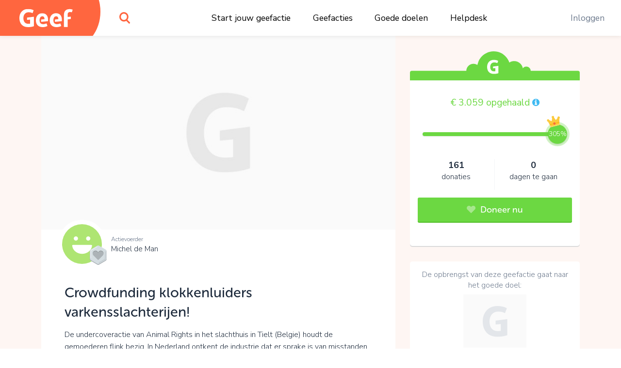

--- FILE ---
content_type: text/html;charset=UTF-8
request_url: https://www.geef.nl/nl/actie/crowdfunding-klokkenluiders-varkensslachterijen
body_size: 20698
content:
<!DOCTYPE html><html lang="nl"><head><meta http-equiv="origin-trial" content="A7vZI3v+Gz7JfuRolKNM4Aff6zaGuT7X0mf3wtoZTnKv6497cVMnhy03KDqX7kBz/q/[base64]">
  <base href="/">
  <meta charset="utf-8">
  <title>Steun Crowdfunding klokkenluiders varkensslachterijen!. Kom in actie en doneer online • Geef.nl</title>
  <meta name="viewport" content="width=device-width, initial-scale=1.0">
  <meta name="mobile-web-app-capable" content="yes">
  <meta name="referrer" content="no-referrer">
  <link rel="icon" type="image/x-icon" href="/assets/icons/favicon.ico">
  <link rel="icon" type="image/png" sizes="16x16" href="/assets/icons/favicon-16x16.png">
  <link rel="icon" type="image/png" sizes="32x32" href="/assets/icons/favicon-32x32.png">
  <link rel="apple-touch-icon" href="/assets/icons/apple-touch-icon.png">
  <link rel="apple-touch-icon" sizes="57x57" href="/assets/icons/apple-touch-icon-57x57.png">
  <link rel="apple-touch-icon" sizes="72x72" href="/assets/icons/apple-touch-icon-72x72.png">
  <link rel="apple-touch-icon" sizes="76x76" href="/assets/icons/apple-touch-icon-76x76.png">
  <link rel="apple-touch-icon" sizes="114x114" href="/assets/icons/apple-touch-icon-114x114.png">
  <link rel="apple-touch-icon" sizes="120x120" href="/assets/icons/apple-touch-icon-120x120.png">
  <link rel="apple-touch-icon" sizes="144x144" href="/assets/icons/apple-touch-icon-144x144.png">
  <link rel="apple-touch-icon" sizes="152x152" href="/assets/icons/apple-touch-icon-152x152.png">
  <link rel="apple-touch-icon" sizes="180x180" href="/assets/icons/apple-touch-icon-180x180.png">
  <link rel="manifest" href="/assets/icons/manifest.json">
  <link rel="icon" sizes="36x36" href="/assets/icons/android-chrome-36x36.png">
  <link rel="icon" sizes="48x48" href="/assets/icons/android-chrome-48x48.png">
  <link rel="icon" sizes="72x72" href="/assets/icons/android-chrome-72x72.png">
  <link rel="icon" sizes="96x96" href="/assets/icons/android-chrome-96x96.png">
  <link rel="icon" sizes="192x192" href="/assets/icons/android-chrome-192x192.png">
  <link rel="icon" sizes="256x256" href="/assets/icons/android-chrome-256x256.png">
  <link href="https://fonts.googleapis.com/css?family=Nunito+Sans:300,400,700" rel="stylesheet">
  <meta name="twitter:card" content="summary_large_image">
  <meta property="og:type" content="website">
  
<link rel="stylesheet" href="styles.283861559d20e74cb9b4.css"><style>#routerPlaceholder[_ngcontent-fay-c0]{background-image:url(geef-logo-oranje.33f23b0ac2722433b6ae.svg);background-size:80% auto;background-position:center center;background-repeat:no-repeat;opacity:.1}</style><style>#header[_ngcontent-fay-c1]{height:74px;width:100%;position:fixed;top:0;overflow:hidden;background:#fff;z-index:998;box-shadow:0 0 10px rgba(0,0,0,.1)}#header[_ngcontent-fay-c1]   #logo[_ngcontent-fay-c1]{width:190px;position:absolute;height:100%}#header[_ngcontent-fay-c1]   #logo[_ngcontent-fay-c1]   [_ngcontent-fay-c1]:before{content:"";display:block;position:absolute;top:0;left:0;width:100%;height:100%;z-index:2;background-color:#ff663f;background-image:url(geef-logo-wit.b672c80729d52f51b9b9.svg);background-position:center;background-size:110px auto;background-repeat:no-repeat}#header[_ngcontent-fay-c1]   #logo[_ngcontent-fay-c1]   [_ngcontent-fay-c1]:after{content:"";display:block;width:120px;height:148px;position:absolute;right:-17px;top:-50px;background-color:#ff663f;border-radius:50%;z-index:1}#header[_ngcontent-fay-c1]   #search[_ngcontent-fay-c1]{position:absolute;top:0;left:220px;width:74px;height:100%}#header[_ngcontent-fay-c1]   #search[_ngcontent-fay-c1]   #searchIcon[_ngcontent-fay-c1]{display:block;position:absolute;height:100%;width:100%;background-image:url(search.4d4842f0deb70dc62293.svg);background-position:center;background-size:22px auto;background-repeat:no-repeat;cursor:pointer}#header[_ngcontent-fay-c1]   #mainMenu[_ngcontent-fay-c1]{display:block;width:100%;max-width:700px;margin:0 auto;display:-webkit-box;display:flex;-webkit-box-pack:justify;justify-content:space-between}@media (max-width:1300px){#header[_ngcontent-fay-c1]   #mainMenu[_ngcontent-fay-c1]{max-width:600px;-webkit-transform:translateX(80px);transform:translateX(80px)}}@media (max-width:1024px){#header[_ngcontent-fay-c1]   #mainMenu[_ngcontent-fay-c1]{max-width:550px}}#header[_ngcontent-fay-c1]   #rightMenu[_ngcontent-fay-c1]{position:absolute;top:0;right:0;height:100%}#header[_ngcontent-fay-c1]   #rightMenu[_ngcontent-fay-c1]   .menu-item[_ngcontent-fay-c1]{color:#6e7b8e}#header[_ngcontent-fay-c1]   #rightMenu[_ngcontent-fay-c1]   #userMenuToggle[_ngcontent-fay-c1]{position:absolute;top:0;right:0;height:100%;width:84px;cursor:pointer}#header[_ngcontent-fay-c1]   #rightMenu[_ngcontent-fay-c1]   #userMenuToggle.active[_ngcontent-fay-c1]{background-color:#ff663f}@media (min-width:991px){#header[_ngcontent-fay-c1]   #rightMenu[_ngcontent-fay-c1]   #userMenuToggle[_ngcontent-fay-c1]:hover{background-color:#ff663f}}#header[_ngcontent-fay-c1]   #rightMenu[_ngcontent-fay-c1]   #userMenuToggle[_ngcontent-fay-c1]   #userProfilePic[_ngcontent-fay-c1]{position:absolute;top:50%;left:50%;-webkit-transform:translate(-50%,-50%);transform:translate(-50%,-50%)}#header[_ngcontent-fay-c1]   #rightMenu[_ngcontent-fay-c1]   #mobileMenuToggle[_ngcontent-fay-c1] + #userMenuToggle[_ngcontent-fay-c1]{right:60px}#header[_ngcontent-fay-c1]   #rightMenu[_ngcontent-fay-c1]   #mobileMenuToggle[_ngcontent-fay-c1]{width:60px;height:100%;position:absolute;top:0;right:0;cursor:pointer}#header[_ngcontent-fay-c1]   #rightMenu[_ngcontent-fay-c1]   #mobileMenuToggle[_ngcontent-fay-c1]   .inner[_ngcontent-fay-c1]{display:block;width:26px;height:20px;margin:-10px 10px 10px -13px;position:absolute;top:50%;left:50%}#header[_ngcontent-fay-c1]   #rightMenu[_ngcontent-fay-c1]   #mobileMenuToggle[_ngcontent-fay-c1]   .inner[_ngcontent-fay-c1]   .line[_ngcontent-fay-c1]{display:block;width:100%;height:4px;background:#ff663f;position:absolute;left:0;border-radius:2px;-webkit-transition:.1s linear;transition:all .1s linear;-webkit-transform-origin:center center;transform-origin:center center}#header[_ngcontent-fay-c1]   #rightMenu[_ngcontent-fay-c1]   #mobileMenuToggle[_ngcontent-fay-c1]   .inner[_ngcontent-fay-c1]   .line.one[_ngcontent-fay-c1]{top:0}#header[_ngcontent-fay-c1]   #rightMenu[_ngcontent-fay-c1]   #mobileMenuToggle[_ngcontent-fay-c1]   .inner[_ngcontent-fay-c1]   .line.three[_ngcontent-fay-c1], #header[_ngcontent-fay-c1]   #rightMenu[_ngcontent-fay-c1]   #mobileMenuToggle[_ngcontent-fay-c1]   .inner[_ngcontent-fay-c1]   .line.two[_ngcontent-fay-c1]{top:8px}#header[_ngcontent-fay-c1]   #rightMenu[_ngcontent-fay-c1]   #mobileMenuToggle[_ngcontent-fay-c1]   .inner[_ngcontent-fay-c1]   .line.four[_ngcontent-fay-c1]{top:16px}#header[_ngcontent-fay-c1]   #rightMenu[_ngcontent-fay-c1]   #mobileMenuToggle.active[_ngcontent-fay-c1]   .line.one[_ngcontent-fay-c1]{-webkit-transform:translate3d(0,8px,0) scaleX(0);transform:translate3d(0,8px,0) scaleX(0)}#header[_ngcontent-fay-c1]   #rightMenu[_ngcontent-fay-c1]   #mobileMenuToggle.active[_ngcontent-fay-c1]   .line.four[_ngcontent-fay-c1]{-webkit-transform:translate3d(0,-8px,0) scaleX(0);transform:translate3d(0,-8px,0) scaleX(0)}#header[_ngcontent-fay-c1]   #rightMenu[_ngcontent-fay-c1]   #mobileMenuToggle.active[_ngcontent-fay-c1]   .line.two[_ngcontent-fay-c1]{-webkit-transform:rotate(45deg);transform:rotate(45deg)}#header[_ngcontent-fay-c1]   #rightMenu[_ngcontent-fay-c1]   #mobileMenuToggle.active[_ngcontent-fay-c1]   .line.three[_ngcontent-fay-c1]{-webkit-transform:rotate(-45deg);transform:rotate(-45deg)}#header[_ngcontent-fay-c1]   .menu-item[_ngcontent-fay-c1]{padding:0 1em}#header[_ngcontent-fay-c1]   .menu-item[_ngcontent-fay-c1]   a[_ngcontent-fay-c1], #header[_ngcontent-fay-c1]   .menu-item[_ngcontent-fay-c1]   span[_ngcontent-fay-c1]{line-height:74px;color:#000;white-space:nowrap;text-decoration:none;font-size:1.1rem}#header[_ngcontent-fay-c1]   .menu-item[_ngcontent-fay-c1]   a[_ngcontent-fay-c1]:hover, #header[_ngcontent-fay-c1]   .menu-item[_ngcontent-fay-c1]   span[_ngcontent-fay-c1]:hover{color:#6e7b8e;text-decoration:underline}#header[_ngcontent-fay-c1]   .userProfilePicContainerBadge[_ngcontent-fay-c1]   .userBadgeImg[_ngcontent-fay-c1]{height:30px;position:absolute;right:.3rem;bottom:.3rem;z-index:12}#userDropdownMenu[_ngcontent-fay-c1]{position:fixed;right:0;top:74px;min-width:200px;max-width:300px;background-color:#ff663f;border:1px solid #d7573c;border-top:0;border-right:0;box-shadow:0 2px 0 0 #d7573c;border-radius:0 0 0 5px;padding:.8em 0;text-align:center;z-index:888;opacity:0;-webkit-transform:translate3d(0,-102%,0);transform:translate3d(0,-102%,0);-webkit-transition:opacity linear .1s,-webkit-transform .1s;transition:opacity 0s linear .1s,-webkit-transform .1s ease;transition:transform .1s ease,opacity 0s linear .1s;transition:transform .1s ease,opacity 0s linear .1s,-webkit-transform .1s ease}@media (max-width:991px){#header[_ngcontent-fay-c1]{height:60px}#header[_ngcontent-fay-c1]   #logo[_ngcontent-fay-c1]{width:60px}#header[_ngcontent-fay-c1]   #logo[_ngcontent-fay-c1]   [_ngcontent-fay-c1]:before{background-image:url(geef-g.16927ab157e37d9c7082.svg);background-size:auto 36px}#header[_ngcontent-fay-c1]   #search[_ngcontent-fay-c1]{width:60px;left:80px}#header[_ngcontent-fay-c1]   #rightMenu[_ngcontent-fay-c1]   #userMenuToggle[_ngcontent-fay-c1]{width:70px}#header[_ngcontent-fay-c1]   .userProfilePicContainerBadge[_ngcontent-fay-c1]   .userBadgeImg[_ngcontent-fay-c1]{height:20px;right:.4rem;bottom:.4rem}#userDropdownMenu[_ngcontent-fay-c1]{top:60px}}#userDropdownMenu[_ngcontent-fay-c1]   .menu-item[_ngcontent-fay-c1]{padding:0 1em}#userDropdownMenu[_ngcontent-fay-c1]   .menu-item[_ngcontent-fay-c1]   a[_ngcontent-fay-c1], #userDropdownMenu[_ngcontent-fay-c1]   .menu-item[_ngcontent-fay-c1]   span[_ngcontent-fay-c1]{line-height:34px;color:rgba(255,255,255,.9);text-decoration:none;font-size:1.1rem;display:block;margin:.4em 0}#userDropdownMenu[_ngcontent-fay-c1]   .menu-item[_ngcontent-fay-c1]   a[_ngcontent-fay-c1]{white-space:nowrap;overflow:hidden;text-overflow:ellipsis}#userDropdownMenu[_ngcontent-fay-c1]   .menu-item[_ngcontent-fay-c1]   a[_ngcontent-fay-c1]:hover{color:#fff}#userDropdownMenu[_ngcontent-fay-c1]   .menu-item[_ngcontent-fay-c1]   span[_ngcontent-fay-c1]{border-bottom:1px solid #ea5611;margin-bottom:.6em;color:#fff;font-weight:600;line-height:40px}#userDropdownMenu.show[_ngcontent-fay-c1]{-webkit-transition:opacity linear,-webkit-transform .1s;transition:opacity 0s linear 0s,-webkit-transform .1s ease;transition:transform .1s ease,opacity 0s linear 0s;transition:transform .1s ease,opacity 0s linear 0s,-webkit-transform .1s ease;-webkit-transform:translate3d(0,0,0);transform:translate3d(0,0,0);opacity:1}#mobileMenu[_ngcontent-fay-c1]{position:fixed;width:100%;top:60px;left:0;background:#ff663f;bottom:0;right:0;z-index:888;overflow-y:auto;-webkit-overflow-scrolling:touch;padding-top:2em;-webkit-transform:translate3d(0,-102%,0);transform:translate3d(0,-102%,0);-webkit-transition:opacity linear .1s,-webkit-transform .1s;transition:opacity 0s linear .1s,-webkit-transform .1s ease;transition:transform .1s ease,opacity 0s linear .1s;transition:transform .1s ease,opacity 0s linear .1s,-webkit-transform .1s ease;opacity:0}#mobileMenu.show[_ngcontent-fay-c1]{-webkit-transition:opacity linear,-webkit-transform .1s;transition:opacity 0s linear 0s,-webkit-transform .1s ease;transition:transform .1s ease,opacity 0s linear 0s;transition:transform .1s ease,opacity 0s linear 0s,-webkit-transform .1s ease;-webkit-transform:translate3d(0,0,0);transform:translate3d(0,0,0);opacity:1}#mobileMenu[_ngcontent-fay-c1]   .menu-item[_ngcontent-fay-c1]{padding:0 2em}#mobileMenu[_ngcontent-fay-c1]   .menu-item[_ngcontent-fay-c1]   a[_ngcontent-fay-c1]{display:block;color:#fff;text-align:center;text-decoration:none;font-size:1.2rem;padding:1em;white-space:nowrap;overflow:hidden;text-overflow:ellipsis;border-bottom:1px solid rgba(255,255,255,.2)}#mobileMenu[_ngcontent-fay-c1]   .menu-item[_ngcontent-fay-c1]:last-child   a[_ngcontent-fay-c1]{border-bottom:0}#mobileMenu[_ngcontent-fay-c1]   .menu-item.login[_ngcontent-fay-c1]   a[_ngcontent-fay-c1]{border-bottom:0;color:#fff;background-color:rgba(255,255,255,.4);border-radius:4px}</style><style>.login[_ngcontent-fay-c2]{position:absolute;left:50%;top:50%;-webkit-transform:translate(-50%,-50%);transform:translate(-50%,-50%);width:96%;max-width:400px;background-color:#fff;z-index:1;text-align:center;border-radius:5px;box-shadow:0 2px 0 0 #dadada;overflow-x:hidden;max-height:96%;overflow-y:auto;-webkit-overflow-scrolling:touch}.login[_ngcontent-fay-c2]   .form-group[_ngcontent-fay-c2]{margin-bottom:.8rem}.login[_ngcontent-fay-c2]   input.form-control[_ngcontent-fay-c2]{padding:.7rem 1rem}.login[_ngcontent-fay-c2]   .extraMsg[_ngcontent-fay-c2]{background:#6cd842;color:#fff;font-size:1.1rem;text-align:center;padding:.7em}.login[_ngcontent-fay-c2]   .top[_ngcontent-fay-c2]{padding:.7em 1em .7em .7em;position:relative}.login[_ngcontent-fay-c2]   .top[_ngcontent-fay-c2]   .closebtn[_ngcontent-fay-c2]{position:absolute;right:15px;font-size:30px;color:#666;text-decoration:none}.login[_ngcontent-fay-c2]   .top[_ngcontent-fay-c2]   .closebtn[_ngcontent-fay-c2]:hover{color:#222}.login[_ngcontent-fay-c2]   .top[_ngcontent-fay-c2]   .registerHere[_ngcontent-fay-c2]{padding:.7em 0;border-bottom:1px solid #e1e3e5;color:#6e7b8e;text-align:center;font-size:15px;cursor:pointer}.login[_ngcontent-fay-c2]   .top[_ngcontent-fay-c2]   .registerHere[_ngcontent-fay-c2]:hover{color:#202d3e}.login[_ngcontent-fay-c2]   h3[_ngcontent-fay-c2]{padding-top:0}.login[_ngcontent-fay-c2]   .facebookLogin[_ngcontent-fay-c2]   .facebookButton[_ngcontent-fay-c2]{height:50px;width:90%;display:block;margin-top:20px;margin-left:auto;margin-right:auto;color:#fff;background-color:#465993;font-size:18px}.login[_ngcontent-fay-c2]   .loginSeperator[_ngcontent-fay-c2]{margin-top:20px;display:-webkit-box;display:flex;justify-content:space-around}.login[_ngcontent-fay-c2]   .loginSeperator[_ngcontent-fay-c2]   p[_ngcontent-fay-c2]{color:#6e7b8e;text-align:center;margin-bottom:0}.login[_ngcontent-fay-c2]   .loginSeperator[_ngcontent-fay-c2]   .lineDiv[_ngcontent-fay-c2]{width:108px;border-bottom:2px solid #e1e3e5;margin-bottom:11px}.login[_ngcontent-fay-c2]   .loginForm[_ngcontent-fay-c2]{padding:15px}.login[_ngcontent-fay-c2]   .disclaimer[_ngcontent-fay-c2]{font-size:15px}.login[_ngcontent-fay-c2]   .disclaimer[_ngcontent-fay-c2]   a[_ngcontent-fay-c2]{color:#40baf2}.login[_ngcontent-fay-c2]   .disclaimer[_ngcontent-fay-c2]   span.pwreset[_ngcontent-fay-c2]{cursor:pointer}.login[_ngcontent-fay-c2]   .disclaimer[_ngcontent-fay-c2]   span.pwreset[_ngcontent-fay-c2]:hover{color:#202d3e}.login[_ngcontent-fay-c2]   .dialog[_ngcontent-fay-c2]{position:relative}.login[_ngcontent-fay-c2]   .dialog[_ngcontent-fay-c2]   .loginLoader[_ngcontent-fay-c2]{position:absolute;top:0;left:0;width:100%;height:0;opacity:0;-webkit-transition:height linear .1s,opacity .1s;transition:height 0s linear .1s,opacity .1s ease;background:rgba(255,255,255,.5)}.login[_ngcontent-fay-c2]   .dialog[_ngcontent-fay-c2]   .loginLoader[_ngcontent-fay-c2]   div.loadingInner[_ngcontent-fay-c2]{position:absolute;top:50%;left:50%;-webkit-transform:translate(-50%,-50%);transform:translate(-50%,-50%);width:24px;height:24px}.login[_ngcontent-fay-c2]   .pw_reset_txt[_ngcontent-fay-c2]{text-align:left}.login.loading[_ngcontent-fay-c2]   .dialog[_ngcontent-fay-c2]   .loginLoader[_ngcontent-fay-c2]{opacity:1;height:100%;-webkit-transition:height linear,opacity .1s;transition:height 0s linear,opacity .1s ease}.overlay[_ngcontent-fay-c2]{height:0%;width:100%;position:fixed;z-index:999;top:0;left:0;background-color:rgba(0,0,0,.4);overflow-y:hidden;opacity:0;-webkit-transition:opacity .3s;transition:opacity .3s}.overlay.show[_ngcontent-fay-c2]{opacity:1;height:100%}.fader[_ngcontent-fay-c2]{width:100%;height:100%;top:0;left:0;background:0 0;position:absolute;z-index:1}.nameFlexContainer[_ngcontent-fay-c2]{display:-webkit-box;display:flex;-webkit-box-pack:justify;justify-content:space-between}</style><style>.dialog[_ngcontent-fay-c3]{position:fixed;top:0;left:0;width:100%;height:0;z-index:999;overflow:hidden}.dialog.onTop[_ngcontent-fay-c3]{z-index:1000}.dialog[_ngcontent-fay-c3]   .dialogFader[_ngcontent-fay-c3]{position:absolute;top:0;left:0;width:100%;height:100%;background-color:rgba(0,0,0,.4);z-index:1;opacity:0;-webkit-transition:opacity .1s;transition:opacity .1s ease}.dialog.show[_ngcontent-fay-c3]{height:100%}.dialog.show[_ngcontent-fay-c3]   .dialogFader[_ngcontent-fay-c3]{opacity:1}.dialog.loading[_ngcontent-fay-c3]   .dialogInner[_ngcontent-fay-c3]   .dialogLoader[_ngcontent-fay-c3]{opacity:1;height:100%;-webkit-transition:height linear,opacity .1s;transition:height 0s linear,opacity .1s ease}.dialog[_ngcontent-fay-c3]   .dialogInner[_ngcontent-fay-c3]{position:absolute;top:50%;left:50%;-webkit-transform:translate(-50%,-50%);transform:translate(-50%,-50%);width:400px;height:auto;max-width:96%;max-height:96%;-webkit-transition:width .1s;transition:width .1s ease;background:#fff;border-radius:5px;box-shadow:0 2px 0 0 #dadada;overflow-x:hidden;overflow-y:auto;-webkit-overflow-scrolling:touch;z-index:2;padding:1em}.dialog[_ngcontent-fay-c3]   .dialogInner[_ngcontent-fay-c3]   .dialogClose[_ngcontent-fay-c3]{position:absolute;top:13px;right:16px;font-size:34px;color:#555;cursor:pointer;display:block;width:34px;height:34px;line-height:1;text-align:center;overflow:hidden}.dialog[_ngcontent-fay-c3]   .dialogInner[_ngcontent-fay-c3]   .dialogClose[_ngcontent-fay-c3]:hover{color:#000}.dialog[_ngcontent-fay-c3]   .dialogInner[_ngcontent-fay-c3]   .dialogTitle[_ngcontent-fay-c3]{text-align:center;padding:0 1.5em .5em .5em;color:#202d3e;font-size:1.4em;border-bottom:1px solid #dadada}.dialog[_ngcontent-fay-c3]   .dialogInner[_ngcontent-fay-c3]   .dialogContent[_ngcontent-fay-c3]{padding:1em 0 0;font-size:1.1em}.dialog[_ngcontent-fay-c3]   .dialogInner[_ngcontent-fay-c3]   .dialogContent[_ngcontent-fay-c3]   .text-smaller[_ngcontent-fay-c3]{font-size:.96rem}.dialog[_ngcontent-fay-c3]   .dialogInner[_ngcontent-fay-c3]   .dialogButtons[_ngcontent-fay-c3]{display:-webkit-box;display:flex;-webkit-box-orient:horizontal;-webkit-box-direction:normal;flex-direction:row;-webkit-box-pack:justify;justify-content:space-between;margin-top:1em}.dialog[_ngcontent-fay-c3]   .dialogInner[_ngcontent-fay-c3]   .dialogButtons.one[_ngcontent-fay-c3]{justify-content:space-around}.dialog[_ngcontent-fay-c3]   .dialogInner[_ngcontent-fay-c3]   .dialogButtons[_ngcontent-fay-c3]   .button[_ngcontent-fay-c3]{flex-basis:45%}.dialog[_ngcontent-fay-c3]   .dialogInner[_ngcontent-fay-c3]   .dialogButtons[_ngcontent-fay-c3]   .button[_ngcontent-fay-c3]:first-child{margin-right:10px}.dialog[_ngcontent-fay-c3]   .dialogInner[_ngcontent-fay-c3]   .dialogLoader[_ngcontent-fay-c3]{position:absolute;top:0;left:0;width:100%;height:0;opacity:0;-webkit-transition:height linear .1s,opacity .1s;transition:height 0s linear .1s,opacity .1s ease;background:rgba(255,255,255,.5)}.dialog[_ngcontent-fay-c3]   .dialogInner[_ngcontent-fay-c3]   .dialogLoader[_ngcontent-fay-c3]   div.loadingInner[_ngcontent-fay-c3]{position:absolute;top:50%;left:50%;-webkit-transform:translate(-50%,-50%);transform:translate(-50%,-50%);width:24px;height:24px}.dialog.top[_ngcontent-fay-c3]   .dialogInner[_ngcontent-fay-c3]{top:10%;-webkit-transform:translate(-50%,0);transform:translate(-50%,0)}.dialog.wide[_ngcontent-fay-c3]   .dialogInner[_ngcontent-fay-c3]{width:600px}.dialog.wider[_ngcontent-fay-c3]   .dialogInner[_ngcontent-fay-c3]{width:720px}.dialog.extrawide[_ngcontent-fay-c3]   .dialogInner[_ngcontent-fay-c3]{width:850px}.dialog.superwide[_ngcontent-fay-c3]   .dialogInner[_ngcontent-fay-c3]{width:1100px}.dialog.font-smaller[_ngcontent-fay-c3]   .dialogInner[_ngcontent-fay-c3]   .dialogContent[_ngcontent-fay-c3]{font-size:1rem}.dialog.cookies[_ngcontent-fay-c3]   .dialogInner[_ngcontent-fay-c3]   .dialogContent[_ngcontent-fay-c3]{line-height:1.3;padding:1em .4em .5em;-webkit-transition:opacity 150ms;transition:opacity 150ms ease}.dialog.cookies[_ngcontent-fay-c3]   .dialogInner[_ngcontent-fay-c3]   .dialogContent.loading[_ngcontent-fay-c3]{opacity:0;-webkit-transition:opacity 25ms;transition:opacity 25ms ease}.dialog.cookies[_ngcontent-fay-c3]   .dialogInner[_ngcontent-fay-c3]   .bottom[_ngcontent-fay-c3]{background:#f7f7f7;border-top:1px solid #dadada;font-size:.9rem;position:absolute;bottom:0;left:0;width:100%;padding:.7em 1.4em}.dialog.cookies[_ngcontent-fay-c3]   .initial[_ngcontent-fay-c3]   .buttons[_ngcontent-fay-c3], .dialog.cookies[_ngcontent-fay-c3]   .settings[_ngcontent-fay-c3]   .buttons[_ngcontent-fay-c3]{width:100%}@media (max-width:767px){.dialog.top[_ngcontent-fay-c3]   .dialogInner[_ngcontent-fay-c3]{top:10px}.dialog.cookies[_ngcontent-fay-c3]   .dialogInner[_ngcontent-fay-c3]   .bottom[_ngcontent-fay-c3]{position:relative;background:0 0;padding:.7em;margin-top:.8em}.dialog.cookies[_ngcontent-fay-c3]   .initial[_ngcontent-fay-c3]   .buttons[_ngcontent-fay-c3]   span[_ngcontent-fay-c3], .dialog.cookies[_ngcontent-fay-c3]   .settings[_ngcontent-fay-c3]   .buttons[_ngcontent-fay-c3]   span[_ngcontent-fay-c3]{display:block;width:100%;margin-bottom:1rem!important}}.dialog.cookies[_ngcontent-fay-c3]   .initial[_ngcontent-fay-c3]   .buttons[_ngcontent-fay-c3]   span.settingsLink[_ngcontent-fay-c3], .dialog.cookies[_ngcontent-fay-c3]   .settings[_ngcontent-fay-c3]   .buttons[_ngcontent-fay-c3]   span.settingsLink[_ngcontent-fay-c3]{margin-top:1rem;text-align:center;display:block}.dialog.cookies[_ngcontent-fay-c3]   .settings[_ngcontent-fay-c3]   .slider-container[_ngcontent-fay-c3]{padding-top:3px}.dialog.cookies[_ngcontent-fay-c3]   .settings[_ngcontent-fay-c3]   .mat-slider-vertical[_ngcontent-fay-c3]{height:240px}.dialog.cookies[_ngcontent-fay-c3]   .settings[_ngcontent-fay-c3]   .mat-slider-thumb[_ngcontent-fay-c3]{background-color:#6cd842}.dialog.cookies[_ngcontent-fay-c3]   .settings[_ngcontent-fay-c3]   .mat-slider-margin[_ngcontent-fay-c3]{margin:10px}.dialog.cookies[_ngcontent-fay-c3]   .settings[_ngcontent-fay-c3]   .mat-slider-ticks[_ngcontent-fay-c3]{cursor:pointer}.dialog.cookies[_ngcontent-fay-c3]   .settings[_ngcontent-fay-c3]   .levels[_ngcontent-fay-c3]   .level[_ngcontent-fay-c3]{height:104px;margin-bottom:8px;border-bottom:1px solid #dadada}.dialog.cookies[_ngcontent-fay-c3]   .settings[_ngcontent-fay-c3]   .levels[_ngcontent-fay-c3]   .level[_ngcontent-fay-c3]:last-child{border-bottom:none}.dialog.cookies[_ngcontent-fay-c3]   .settings[_ngcontent-fay-c3]   .levels[_ngcontent-fay-c3]   .level[_ngcontent-fay-c3]   .text[_ngcontent-fay-c3]{font-size:1rem}.dialog.cookies[_ngcontent-fay-c3]   .settings[_ngcontent-fay-c3]   .level-details[_ngcontent-fay-c3]   .list[_ngcontent-fay-c3]{font-size:1rem;padding-left:24px;margin-top:4px}.dialog.cookies[_ngcontent-fay-c3]   .settings.advanced[_ngcontent-fay-c3]   .cookie-set[_ngcontent-fay-c3]{margin-bottom:1em}.dialog.cookies[_ngcontent-fay-c3]   .settings.advanced[_ngcontent-fay-c3]   .cookie-set[_ngcontent-fay-c3]   .title[_ngcontent-fay-c3], .dialog.cookies[_ngcontent-fay-c3]   .settings.advanced[_ngcontent-fay-c3]   .cookie-set[_ngcontent-fay-c3]:last-child{margin-bottom:.3em}@media (min-width:768px){.dialog.cookies[_ngcontent-fay-c3]   .dialogInner[_ngcontent-fay-c3]{padding-bottom:56px}.dialog.cookies[_ngcontent-fay-c3]   .settings[_ngcontent-fay-c3]   .levels[_ngcontent-fay-c3]{padding-right:12px}.dialog.cookies[_ngcontent-fay-c3]   .settings[_ngcontent-fay-c3]   .level-details[_ngcontent-fay-c3]{border-left:1px solid #dadada}.dialog.cookies[_ngcontent-fay-c3]   .settings.advanced[_ngcontent-fay-c3]   .cookie-set[_ngcontent-fay-c3]   .cookie-table[_ngcontent-fay-c3]{border:1px solid #dadada;border-radius:3px}}.dialog.cookies[_ngcontent-fay-c3]   .settings.advanced[_ngcontent-fay-c3]   .cookie-set[_ngcontent-fay-c3]   .row.header[_ngcontent-fay-c3]{font-size:1rem;color:#202d3e}.dialog.cookies[_ngcontent-fay-c3]   .settings.advanced[_ngcontent-fay-c3]   .cookie-set[_ngcontent-fay-c3]   .row.header[_ngcontent-fay-c3] > div[_ngcontent-fay-c3]{padding-top:4px;padding-bottom:4px;background-color:#f7f7f7}.dialog.cookies[_ngcontent-fay-c3]   .settings.advanced[_ngcontent-fay-c3]   .cookie-set[_ngcontent-fay-c3]   .row.cookie[_ngcontent-fay-c3]{font-size:.9rem}.dialog.cookies[_ngcontent-fay-c3]   .settings.advanced[_ngcontent-fay-c3]   .cookie-set[_ngcontent-fay-c3]   .row.cookie[_ngcontent-fay-c3] > div[_ngcontent-fay-c3]{padding-top:2px;padding-bottom:2px;border-top:1px solid #dadada}.dialog.cookies[_ngcontent-fay-c3]   .settings.advanced[_ngcontent-fay-c3]   .cookie-set[_ngcontent-fay-c3]   .row.cookie[_ngcontent-fay-c3]   .hasCheckbox[_ngcontent-fay-c3]{position:relative;padding-left:27px;min-height:31px}@media (max-width:767px){.dialog.cookies[_ngcontent-fay-c3]   .settings[_ngcontent-fay-c3]   .level-details[_ngcontent-fay-c3]{border-top:1px solid #dadada;padding-top:8px}.dialog.cookies[_ngcontent-fay-c3]   .settings.advanced[_ngcontent-fay-c3]   .cookie-set[_ngcontent-fay-c3]   .row.cookie[_ngcontent-fay-c3]{border:1px solid #dadada;border-radius:3px;margin-bottom:.8rem}.dialog.cookies[_ngcontent-fay-c3]   .settings.advanced[_ngcontent-fay-c3]   .cookie-set[_ngcontent-fay-c3]   .row.cookie[_ngcontent-fay-c3] > div[_ngcontent-fay-c3]{border:none}.dialog.cookies[_ngcontent-fay-c3]   .settings.advanced[_ngcontent-fay-c3]   .cookie-set[_ngcontent-fay-c3]   .row.cookie[_ngcontent-fay-c3]   .hasCheckbox[_ngcontent-fay-c3]{min-height:22px}}.dialog.cookies[_ngcontent-fay-c3]   .settings.advanced[_ngcontent-fay-c3]   .cookie-set[_ngcontent-fay-c3]   .row.cookie[_ngcontent-fay-c3]   .mobileTitle[_ngcontent-fay-c3]{color:#202d3e}.dialog.cookies[_ngcontent-fay-c3]   .settings.advanced[_ngcontent-fay-c3]   .cookie-set[_ngcontent-fay-c3]   .row.cookie[_ngcontent-fay-c3]   .names[_ngcontent-fay-c3]{padding-top:3px}.dialog.cookies[_ngcontent-fay-c3]   .settings.advanced[_ngcontent-fay-c3]   .cookie-set[_ngcontent-fay-c3]   .row.cookie[_ngcontent-fay-c3]   .text-mono[_ngcontent-fay-c3]{font-size:1rem}.dialog.cookies[_ngcontent-fay-c3]   .settings.advanced[_ngcontent-fay-c3]   .cookie-set[_ngcontent-fay-c3]   .row.cookie[_ngcontent-fay-c3]   .text-mono[_ngcontent-fay-c3]   span[_ngcontent-fay-c3]{display:block;float:left}.dialog.cookies[_ngcontent-fay-c3]   .settings.advanced[_ngcontent-fay-c3]   .cookie-set[_ngcontent-fay-c3]   .row.cookie[_ngcontent-fay-c3]   .checkboxContainer[_ngcontent-fay-c3]{position:absolute;top:2px;left:0}.flashMessage[_ngcontent-fay-c3]{background:#6cd842;box-shadow:0 2px 0 0 #52bf28;color:#fff;width:auto;padding:.7em 1em;top:90px;left:50%;-webkit-transform:translate(-50%,-120px);transform:translate(-50%,-120px);z-index:999;max-width:96%;position:fixed;opacity:0;border-radius:3px;-webkit-touch-callout:none;-webkit-user-select:none;-moz-user-select:none;-ms-user-select:none;user-select:none;-webkit-transition:opacity .1s,-webkit-transform .1s;transition:opacity .1s ease,-webkit-transform .1s ease;transition:transform .1s ease,opacity .1s ease;transition:transform .1s ease,opacity .1s ease,-webkit-transform .1s ease}.flashMessage.show[_ngcontent-fay-c3]{-webkit-transition:opacity 40ms,-webkit-transform .1s cubic-bezier(.45,0,.15,1.35);transition:opacity 40ms ease 0s,-webkit-transform .1s cubic-bezier(.45,0,.15,1.35);transition:transform .1s cubic-bezier(.45,0,.15,1.35),opacity 40ms ease 0s;transition:transform .1s cubic-bezier(.45,0,.15,1.35),opacity 40ms ease 0s,-webkit-transform .1s cubic-bezier(.45,0,.15,1.35);opacity:1;-webkit-transform:translate(-50%,0);transform:translate(-50%,0)}.flashMessage[_ngcontent-fay-c3]   .flashClose[_ngcontent-fay-c3]{position:absolute;font-size:28px;cursor:pointer;display:block;width:28px;height:28px;line-height:1;text-align:center;overflow:hidden;top:8px;right:11px;color:#fff}.flashMessage[_ngcontent-fay-c3]   .flashClose[_ngcontent-fay-c3]:hover{-webkit-transform:scale(1.1);transform:scale(1.1)}.flashMessage[_ngcontent-fay-c3]   .flashContent[_ngcontent-fay-c3]{color:#fff;font-size:1.1em;padding-right:36px;cursor:default}</style><style>.dialog[_ngcontent-fay-c4]{position:fixed;top:0;left:0;width:100%;height:0;z-index:999;overflow:hidden}.dialog.onTop[_ngcontent-fay-c4]{z-index:1000}.dialog[_ngcontent-fay-c4]   .dialogFader[_ngcontent-fay-c4]{position:absolute;top:0;left:0;width:100%;height:100%;background-color:rgba(0,0,0,.4);z-index:1;opacity:0;-webkit-transition:opacity .1s;transition:opacity .1s ease}.dialog.show[_ngcontent-fay-c4]{height:100%}.dialog.show[_ngcontent-fay-c4]   .dialogFader[_ngcontent-fay-c4]{opacity:1}.dialog.loading[_ngcontent-fay-c4]   .dialogInner[_ngcontent-fay-c4]   .dialogLoader[_ngcontent-fay-c4]{opacity:1;height:100%;-webkit-transition:height linear,opacity .1s;transition:height 0s linear,opacity .1s ease}.dialog[_ngcontent-fay-c4]   .dialogInner[_ngcontent-fay-c4]{position:absolute;top:50%;left:50%;-webkit-transform:translate(-50%,-50%);transform:translate(-50%,-50%);width:400px;height:auto;max-width:96%;max-height:96%;-webkit-transition:width .1s;transition:width .1s ease;background:#fff;border-radius:5px;box-shadow:0 2px 0 0 #dadada;overflow-x:hidden;overflow-y:auto;-webkit-overflow-scrolling:touch;z-index:2;padding:1em}.dialog[_ngcontent-fay-c4]   .dialogInner[_ngcontent-fay-c4]   .dialogClose[_ngcontent-fay-c4]{position:absolute;top:13px;right:16px;font-size:34px;color:#555;cursor:pointer;display:block;width:34px;height:34px;line-height:1;text-align:center;overflow:hidden}.dialog[_ngcontent-fay-c4]   .dialogInner[_ngcontent-fay-c4]   .dialogClose[_ngcontent-fay-c4]:hover{color:#000}.dialog[_ngcontent-fay-c4]   .dialogInner[_ngcontent-fay-c4]   .dialogTitle[_ngcontent-fay-c4]{text-align:center;padding:0 1.5em .5em .5em;color:#202d3e;font-size:1.4em;border-bottom:1px solid #dadada}.dialog[_ngcontent-fay-c4]   .dialogInner[_ngcontent-fay-c4]   .dialogContent[_ngcontent-fay-c4]{padding:1em 0 0;font-size:1.1em}.dialog[_ngcontent-fay-c4]   .dialogInner[_ngcontent-fay-c4]   .dialogContent[_ngcontent-fay-c4]   .text-smaller[_ngcontent-fay-c4]{font-size:.96rem}.dialog[_ngcontent-fay-c4]   .dialogInner[_ngcontent-fay-c4]   .dialogButtons[_ngcontent-fay-c4]{display:-webkit-box;display:flex;-webkit-box-orient:horizontal;-webkit-box-direction:normal;flex-direction:row;-webkit-box-pack:justify;justify-content:space-between;margin-top:1em}.dialog[_ngcontent-fay-c4]   .dialogInner[_ngcontent-fay-c4]   .dialogButtons.one[_ngcontent-fay-c4]{justify-content:space-around}.dialog[_ngcontent-fay-c4]   .dialogInner[_ngcontent-fay-c4]   .dialogButtons[_ngcontent-fay-c4]   .button[_ngcontent-fay-c4]{flex-basis:45%}.dialog[_ngcontent-fay-c4]   .dialogInner[_ngcontent-fay-c4]   .dialogButtons[_ngcontent-fay-c4]   .button[_ngcontent-fay-c4]:first-child{margin-right:10px}.dialog[_ngcontent-fay-c4]   .dialogInner[_ngcontent-fay-c4]   .dialogLoader[_ngcontent-fay-c4]{position:absolute;top:0;left:0;width:100%;height:0;opacity:0;-webkit-transition:height linear .1s,opacity .1s;transition:height 0s linear .1s,opacity .1s ease;background:rgba(255,255,255,.5)}.dialog[_ngcontent-fay-c4]   .dialogInner[_ngcontent-fay-c4]   .dialogLoader[_ngcontent-fay-c4]   div.loadingInner[_ngcontent-fay-c4]{position:absolute;top:50%;left:50%;-webkit-transform:translate(-50%,-50%);transform:translate(-50%,-50%);width:24px;height:24px}.dialog.top[_ngcontent-fay-c4]   .dialogInner[_ngcontent-fay-c4]{top:10%;-webkit-transform:translate(-50%,0);transform:translate(-50%,0)}.dialog.wide[_ngcontent-fay-c4]   .dialogInner[_ngcontent-fay-c4]{width:600px}.dialog.wider[_ngcontent-fay-c4]   .dialogInner[_ngcontent-fay-c4]{width:720px}.dialog.extrawide[_ngcontent-fay-c4]   .dialogInner[_ngcontent-fay-c4]{width:850px}.dialog.superwide[_ngcontent-fay-c4]   .dialogInner[_ngcontent-fay-c4]{width:1100px}.dialog.font-smaller[_ngcontent-fay-c4]   .dialogInner[_ngcontent-fay-c4]   .dialogContent[_ngcontent-fay-c4]{font-size:1rem}.dialog.cookies[_ngcontent-fay-c4]   .dialogInner[_ngcontent-fay-c4]   .dialogContent[_ngcontent-fay-c4]{line-height:1.3;padding:1em .4em .5em;-webkit-transition:opacity 150ms;transition:opacity 150ms ease}.dialog.cookies[_ngcontent-fay-c4]   .dialogInner[_ngcontent-fay-c4]   .dialogContent.loading[_ngcontent-fay-c4]{opacity:0;-webkit-transition:opacity 25ms;transition:opacity 25ms ease}.dialog.cookies[_ngcontent-fay-c4]   .dialogInner[_ngcontent-fay-c4]   .bottom[_ngcontent-fay-c4]{background:#f7f7f7;border-top:1px solid #dadada;font-size:.9rem;position:absolute;bottom:0;left:0;width:100%;padding:.7em 1.4em}.dialog.cookies[_ngcontent-fay-c4]   .initial[_ngcontent-fay-c4]   .buttons[_ngcontent-fay-c4], .dialog.cookies[_ngcontent-fay-c4]   .settings[_ngcontent-fay-c4]   .buttons[_ngcontent-fay-c4]{width:100%}@media (max-width:767px){.dialog.top[_ngcontent-fay-c4]   .dialogInner[_ngcontent-fay-c4]{top:10px}.dialog.cookies[_ngcontent-fay-c4]   .dialogInner[_ngcontent-fay-c4]   .bottom[_ngcontent-fay-c4]{position:relative;background:0 0;padding:.7em;margin-top:.8em}.dialog.cookies[_ngcontent-fay-c4]   .initial[_ngcontent-fay-c4]   .buttons[_ngcontent-fay-c4]   span[_ngcontent-fay-c4], .dialog.cookies[_ngcontent-fay-c4]   .settings[_ngcontent-fay-c4]   .buttons[_ngcontent-fay-c4]   span[_ngcontent-fay-c4]{display:block;width:100%;margin-bottom:1rem!important}}.dialog.cookies[_ngcontent-fay-c4]   .initial[_ngcontent-fay-c4]   .buttons[_ngcontent-fay-c4]   span.settingsLink[_ngcontent-fay-c4], .dialog.cookies[_ngcontent-fay-c4]   .settings[_ngcontent-fay-c4]   .buttons[_ngcontent-fay-c4]   span.settingsLink[_ngcontent-fay-c4]{margin-top:1rem;text-align:center;display:block}.dialog.cookies[_ngcontent-fay-c4]   .settings[_ngcontent-fay-c4]   .slider-container[_ngcontent-fay-c4]{padding-top:3px}.dialog.cookies[_ngcontent-fay-c4]   .settings[_ngcontent-fay-c4]   .mat-slider-vertical[_ngcontent-fay-c4]{height:240px}.dialog.cookies[_ngcontent-fay-c4]   .settings[_ngcontent-fay-c4]   .mat-slider-thumb[_ngcontent-fay-c4]{background-color:#6cd842}.dialog.cookies[_ngcontent-fay-c4]   .settings[_ngcontent-fay-c4]   .mat-slider-margin[_ngcontent-fay-c4]{margin:10px}.dialog.cookies[_ngcontent-fay-c4]   .settings[_ngcontent-fay-c4]   .mat-slider-ticks[_ngcontent-fay-c4]{cursor:pointer}.dialog.cookies[_ngcontent-fay-c4]   .settings[_ngcontent-fay-c4]   .levels[_ngcontent-fay-c4]   .level[_ngcontent-fay-c4]{height:104px;margin-bottom:8px;border-bottom:1px solid #dadada}.dialog.cookies[_ngcontent-fay-c4]   .settings[_ngcontent-fay-c4]   .levels[_ngcontent-fay-c4]   .level[_ngcontent-fay-c4]:last-child{border-bottom:none}.dialog.cookies[_ngcontent-fay-c4]   .settings[_ngcontent-fay-c4]   .levels[_ngcontent-fay-c4]   .level[_ngcontent-fay-c4]   .text[_ngcontent-fay-c4]{font-size:1rem}.dialog.cookies[_ngcontent-fay-c4]   .settings[_ngcontent-fay-c4]   .level-details[_ngcontent-fay-c4]   .list[_ngcontent-fay-c4]{font-size:1rem;padding-left:24px;margin-top:4px}.dialog.cookies[_ngcontent-fay-c4]   .settings.advanced[_ngcontent-fay-c4]   .cookie-set[_ngcontent-fay-c4]{margin-bottom:1em}.dialog.cookies[_ngcontent-fay-c4]   .settings.advanced[_ngcontent-fay-c4]   .cookie-set[_ngcontent-fay-c4]   .title[_ngcontent-fay-c4], .dialog.cookies[_ngcontent-fay-c4]   .settings.advanced[_ngcontent-fay-c4]   .cookie-set[_ngcontent-fay-c4]:last-child{margin-bottom:.3em}@media (min-width:768px){.dialog.cookies[_ngcontent-fay-c4]   .dialogInner[_ngcontent-fay-c4]{padding-bottom:56px}.dialog.cookies[_ngcontent-fay-c4]   .settings[_ngcontent-fay-c4]   .levels[_ngcontent-fay-c4]{padding-right:12px}.dialog.cookies[_ngcontent-fay-c4]   .settings[_ngcontent-fay-c4]   .level-details[_ngcontent-fay-c4]{border-left:1px solid #dadada}.dialog.cookies[_ngcontent-fay-c4]   .settings.advanced[_ngcontent-fay-c4]   .cookie-set[_ngcontent-fay-c4]   .cookie-table[_ngcontent-fay-c4]{border:1px solid #dadada;border-radius:3px}}.dialog.cookies[_ngcontent-fay-c4]   .settings.advanced[_ngcontent-fay-c4]   .cookie-set[_ngcontent-fay-c4]   .row.header[_ngcontent-fay-c4]{font-size:1rem;color:#202d3e}.dialog.cookies[_ngcontent-fay-c4]   .settings.advanced[_ngcontent-fay-c4]   .cookie-set[_ngcontent-fay-c4]   .row.header[_ngcontent-fay-c4] > div[_ngcontent-fay-c4]{padding-top:4px;padding-bottom:4px;background-color:#f7f7f7}.dialog.cookies[_ngcontent-fay-c4]   .settings.advanced[_ngcontent-fay-c4]   .cookie-set[_ngcontent-fay-c4]   .row.cookie[_ngcontent-fay-c4]{font-size:.9rem}.dialog.cookies[_ngcontent-fay-c4]   .settings.advanced[_ngcontent-fay-c4]   .cookie-set[_ngcontent-fay-c4]   .row.cookie[_ngcontent-fay-c4] > div[_ngcontent-fay-c4]{padding-top:2px;padding-bottom:2px;border-top:1px solid #dadada}.dialog.cookies[_ngcontent-fay-c4]   .settings.advanced[_ngcontent-fay-c4]   .cookie-set[_ngcontent-fay-c4]   .row.cookie[_ngcontent-fay-c4]   .hasCheckbox[_ngcontent-fay-c4]{position:relative;padding-left:27px;min-height:31px}@media (max-width:767px){.dialog.cookies[_ngcontent-fay-c4]   .settings[_ngcontent-fay-c4]   .level-details[_ngcontent-fay-c4]{border-top:1px solid #dadada;padding-top:8px}.dialog.cookies[_ngcontent-fay-c4]   .settings.advanced[_ngcontent-fay-c4]   .cookie-set[_ngcontent-fay-c4]   .row.cookie[_ngcontent-fay-c4]{border:1px solid #dadada;border-radius:3px;margin-bottom:.8rem}.dialog.cookies[_ngcontent-fay-c4]   .settings.advanced[_ngcontent-fay-c4]   .cookie-set[_ngcontent-fay-c4]   .row.cookie[_ngcontent-fay-c4] > div[_ngcontent-fay-c4]{border:none}.dialog.cookies[_ngcontent-fay-c4]   .settings.advanced[_ngcontent-fay-c4]   .cookie-set[_ngcontent-fay-c4]   .row.cookie[_ngcontent-fay-c4]   .hasCheckbox[_ngcontent-fay-c4]{min-height:22px}}.dialog.cookies[_ngcontent-fay-c4]   .settings.advanced[_ngcontent-fay-c4]   .cookie-set[_ngcontent-fay-c4]   .row.cookie[_ngcontent-fay-c4]   .mobileTitle[_ngcontent-fay-c4]{color:#202d3e}.dialog.cookies[_ngcontent-fay-c4]   .settings.advanced[_ngcontent-fay-c4]   .cookie-set[_ngcontent-fay-c4]   .row.cookie[_ngcontent-fay-c4]   .names[_ngcontent-fay-c4]{padding-top:3px}.dialog.cookies[_ngcontent-fay-c4]   .settings.advanced[_ngcontent-fay-c4]   .cookie-set[_ngcontent-fay-c4]   .row.cookie[_ngcontent-fay-c4]   .text-mono[_ngcontent-fay-c4]{font-size:1rem}.dialog.cookies[_ngcontent-fay-c4]   .settings.advanced[_ngcontent-fay-c4]   .cookie-set[_ngcontent-fay-c4]   .row.cookie[_ngcontent-fay-c4]   .text-mono[_ngcontent-fay-c4]   span[_ngcontent-fay-c4]{display:block;float:left}.dialog.cookies[_ngcontent-fay-c4]   .settings.advanced[_ngcontent-fay-c4]   .cookie-set[_ngcontent-fay-c4]   .row.cookie[_ngcontent-fay-c4]   .checkboxContainer[_ngcontent-fay-c4]{position:absolute;top:2px;left:0}.flashMessage[_ngcontent-fay-c4]{background:#6cd842;box-shadow:0 2px 0 0 #52bf28;color:#fff;width:auto;padding:.7em 1em;top:90px;left:50%;-webkit-transform:translate(-50%,-120px);transform:translate(-50%,-120px);z-index:999;max-width:96%;position:fixed;opacity:0;border-radius:3px;-webkit-touch-callout:none;-webkit-user-select:none;-moz-user-select:none;-ms-user-select:none;user-select:none;-webkit-transition:opacity .1s,-webkit-transform .1s;transition:opacity .1s ease,-webkit-transform .1s ease;transition:transform .1s ease,opacity .1s ease;transition:transform .1s ease,opacity .1s ease,-webkit-transform .1s ease}.flashMessage.show[_ngcontent-fay-c4]{-webkit-transition:opacity 40ms,-webkit-transform .1s cubic-bezier(.45,0,.15,1.35);transition:opacity 40ms ease 0s,-webkit-transform .1s cubic-bezier(.45,0,.15,1.35);transition:transform .1s cubic-bezier(.45,0,.15,1.35),opacity 40ms ease 0s;transition:transform .1s cubic-bezier(.45,0,.15,1.35),opacity 40ms ease 0s,-webkit-transform .1s cubic-bezier(.45,0,.15,1.35);opacity:1;-webkit-transform:translate(-50%,0);transform:translate(-50%,0)}.flashMessage[_ngcontent-fay-c4]   .flashClose[_ngcontent-fay-c4]{position:absolute;font-size:28px;cursor:pointer;display:block;width:28px;height:28px;line-height:1;text-align:center;overflow:hidden;top:8px;right:11px;color:#fff}.flashMessage[_ngcontent-fay-c4]   .flashClose[_ngcontent-fay-c4]:hover{-webkit-transform:scale(1.1);transform:scale(1.1)}.flashMessage[_ngcontent-fay-c4]   .flashContent[_ngcontent-fay-c4]{color:#fff;font-size:1.1em;padding-right:36px;cursor:default}</style><style>.dialog[_ngcontent-fay-c5]{position:fixed;top:0;left:0;width:100%;height:0;z-index:999;overflow:hidden}.dialog.onTop[_ngcontent-fay-c5]{z-index:1000}.dialog[_ngcontent-fay-c5]   .dialogFader[_ngcontent-fay-c5]{position:absolute;top:0;left:0;width:100%;height:100%;background-color:rgba(0,0,0,.4);z-index:1;opacity:0;-webkit-transition:opacity .1s;transition:opacity .1s ease}.dialog.show[_ngcontent-fay-c5]{height:100%}.dialog.show[_ngcontent-fay-c5]   .dialogFader[_ngcontent-fay-c5]{opacity:1}.dialog.loading[_ngcontent-fay-c5]   .dialogInner[_ngcontent-fay-c5]   .dialogLoader[_ngcontent-fay-c5]{opacity:1;height:100%;-webkit-transition:height linear,opacity .1s;transition:height 0s linear,opacity .1s ease}.dialog[_ngcontent-fay-c5]   .dialogInner[_ngcontent-fay-c5]{position:absolute;top:50%;left:50%;-webkit-transform:translate(-50%,-50%);transform:translate(-50%,-50%);width:400px;height:auto;max-width:96%;max-height:96%;-webkit-transition:width .1s;transition:width .1s ease;background:#fff;border-radius:5px;box-shadow:0 2px 0 0 #dadada;overflow-x:hidden;overflow-y:auto;-webkit-overflow-scrolling:touch;z-index:2;padding:1em}.dialog[_ngcontent-fay-c5]   .dialogInner[_ngcontent-fay-c5]   .dialogClose[_ngcontent-fay-c5]{position:absolute;top:13px;right:16px;font-size:34px;color:#555;cursor:pointer;display:block;width:34px;height:34px;line-height:1;text-align:center;overflow:hidden}.dialog[_ngcontent-fay-c5]   .dialogInner[_ngcontent-fay-c5]   .dialogClose[_ngcontent-fay-c5]:hover{color:#000}.dialog[_ngcontent-fay-c5]   .dialogInner[_ngcontent-fay-c5]   .dialogTitle[_ngcontent-fay-c5]{text-align:center;padding:0 1.5em .5em .5em;color:#202d3e;font-size:1.4em;border-bottom:1px solid #dadada}.dialog[_ngcontent-fay-c5]   .dialogInner[_ngcontent-fay-c5]   .dialogContent[_ngcontent-fay-c5]{padding:1em 0 0;font-size:1.1em}.dialog[_ngcontent-fay-c5]   .dialogInner[_ngcontent-fay-c5]   .dialogContent[_ngcontent-fay-c5]   .text-smaller[_ngcontent-fay-c5]{font-size:.96rem}.dialog[_ngcontent-fay-c5]   .dialogInner[_ngcontent-fay-c5]   .dialogButtons[_ngcontent-fay-c5]{display:-webkit-box;display:flex;-webkit-box-orient:horizontal;-webkit-box-direction:normal;flex-direction:row;-webkit-box-pack:justify;justify-content:space-between;margin-top:1em}.dialog[_ngcontent-fay-c5]   .dialogInner[_ngcontent-fay-c5]   .dialogButtons.one[_ngcontent-fay-c5]{justify-content:space-around}.dialog[_ngcontent-fay-c5]   .dialogInner[_ngcontent-fay-c5]   .dialogButtons[_ngcontent-fay-c5]   .button[_ngcontent-fay-c5]{flex-basis:45%}.dialog[_ngcontent-fay-c5]   .dialogInner[_ngcontent-fay-c5]   .dialogButtons[_ngcontent-fay-c5]   .button[_ngcontent-fay-c5]:first-child{margin-right:10px}.dialog[_ngcontent-fay-c5]   .dialogInner[_ngcontent-fay-c5]   .dialogLoader[_ngcontent-fay-c5]{position:absolute;top:0;left:0;width:100%;height:0;opacity:0;-webkit-transition:height linear .1s,opacity .1s;transition:height 0s linear .1s,opacity .1s ease;background:rgba(255,255,255,.5)}.dialog[_ngcontent-fay-c5]   .dialogInner[_ngcontent-fay-c5]   .dialogLoader[_ngcontent-fay-c5]   div.loadingInner[_ngcontent-fay-c5]{position:absolute;top:50%;left:50%;-webkit-transform:translate(-50%,-50%);transform:translate(-50%,-50%);width:24px;height:24px}.dialog.top[_ngcontent-fay-c5]   .dialogInner[_ngcontent-fay-c5]{top:10%;-webkit-transform:translate(-50%,0);transform:translate(-50%,0)}.dialog.wide[_ngcontent-fay-c5]   .dialogInner[_ngcontent-fay-c5]{width:600px}.dialog.wider[_ngcontent-fay-c5]   .dialogInner[_ngcontent-fay-c5]{width:720px}.dialog.extrawide[_ngcontent-fay-c5]   .dialogInner[_ngcontent-fay-c5]{width:850px}.dialog.superwide[_ngcontent-fay-c5]   .dialogInner[_ngcontent-fay-c5]{width:1100px}.dialog.font-smaller[_ngcontent-fay-c5]   .dialogInner[_ngcontent-fay-c5]   .dialogContent[_ngcontent-fay-c5]{font-size:1rem}.dialog.cookies[_ngcontent-fay-c5]   .dialogInner[_ngcontent-fay-c5]   .dialogContent[_ngcontent-fay-c5]{line-height:1.3;padding:1em .4em .5em;-webkit-transition:opacity 150ms;transition:opacity 150ms ease}.dialog.cookies[_ngcontent-fay-c5]   .dialogInner[_ngcontent-fay-c5]   .dialogContent.loading[_ngcontent-fay-c5]{opacity:0;-webkit-transition:opacity 25ms;transition:opacity 25ms ease}.dialog.cookies[_ngcontent-fay-c5]   .dialogInner[_ngcontent-fay-c5]   .bottom[_ngcontent-fay-c5]{background:#f7f7f7;border-top:1px solid #dadada;font-size:.9rem;position:absolute;bottom:0;left:0;width:100%;padding:.7em 1.4em}.dialog.cookies[_ngcontent-fay-c5]   .initial[_ngcontent-fay-c5]   .buttons[_ngcontent-fay-c5], .dialog.cookies[_ngcontent-fay-c5]   .settings[_ngcontent-fay-c5]   .buttons[_ngcontent-fay-c5]{width:100%}@media (max-width:767px){.dialog.top[_ngcontent-fay-c5]   .dialogInner[_ngcontent-fay-c5]{top:10px}.dialog.cookies[_ngcontent-fay-c5]   .dialogInner[_ngcontent-fay-c5]   .bottom[_ngcontent-fay-c5]{position:relative;background:0 0;padding:.7em;margin-top:.8em}.dialog.cookies[_ngcontent-fay-c5]   .initial[_ngcontent-fay-c5]   .buttons[_ngcontent-fay-c5]   span[_ngcontent-fay-c5], .dialog.cookies[_ngcontent-fay-c5]   .settings[_ngcontent-fay-c5]   .buttons[_ngcontent-fay-c5]   span[_ngcontent-fay-c5]{display:block;width:100%;margin-bottom:1rem!important}}.dialog.cookies[_ngcontent-fay-c5]   .initial[_ngcontent-fay-c5]   .buttons[_ngcontent-fay-c5]   span.settingsLink[_ngcontent-fay-c5], .dialog.cookies[_ngcontent-fay-c5]   .settings[_ngcontent-fay-c5]   .buttons[_ngcontent-fay-c5]   span.settingsLink[_ngcontent-fay-c5]{margin-top:1rem;text-align:center;display:block}.dialog.cookies[_ngcontent-fay-c5]   .settings[_ngcontent-fay-c5]   .slider-container[_ngcontent-fay-c5]{padding-top:3px}.dialog.cookies[_ngcontent-fay-c5]   .settings[_ngcontent-fay-c5]   .mat-slider-vertical[_ngcontent-fay-c5]{height:240px}.dialog.cookies[_ngcontent-fay-c5]   .settings[_ngcontent-fay-c5]   .mat-slider-thumb[_ngcontent-fay-c5]{background-color:#6cd842}.dialog.cookies[_ngcontent-fay-c5]   .settings[_ngcontent-fay-c5]   .mat-slider-margin[_ngcontent-fay-c5]{margin:10px}.dialog.cookies[_ngcontent-fay-c5]   .settings[_ngcontent-fay-c5]   .mat-slider-ticks[_ngcontent-fay-c5]{cursor:pointer}.dialog.cookies[_ngcontent-fay-c5]   .settings[_ngcontent-fay-c5]   .levels[_ngcontent-fay-c5]   .level[_ngcontent-fay-c5]{height:104px;margin-bottom:8px;border-bottom:1px solid #dadada}.dialog.cookies[_ngcontent-fay-c5]   .settings[_ngcontent-fay-c5]   .levels[_ngcontent-fay-c5]   .level[_ngcontent-fay-c5]:last-child{border-bottom:none}.dialog.cookies[_ngcontent-fay-c5]   .settings[_ngcontent-fay-c5]   .levels[_ngcontent-fay-c5]   .level[_ngcontent-fay-c5]   .text[_ngcontent-fay-c5]{font-size:1rem}.dialog.cookies[_ngcontent-fay-c5]   .settings[_ngcontent-fay-c5]   .level-details[_ngcontent-fay-c5]   .list[_ngcontent-fay-c5]{font-size:1rem;padding-left:24px;margin-top:4px}.dialog.cookies[_ngcontent-fay-c5]   .settings.advanced[_ngcontent-fay-c5]   .cookie-set[_ngcontent-fay-c5]{margin-bottom:1em}.dialog.cookies[_ngcontent-fay-c5]   .settings.advanced[_ngcontent-fay-c5]   .cookie-set[_ngcontent-fay-c5]   .title[_ngcontent-fay-c5], .dialog.cookies[_ngcontent-fay-c5]   .settings.advanced[_ngcontent-fay-c5]   .cookie-set[_ngcontent-fay-c5]:last-child{margin-bottom:.3em}@media (min-width:768px){.dialog.cookies[_ngcontent-fay-c5]   .dialogInner[_ngcontent-fay-c5]{padding-bottom:56px}.dialog.cookies[_ngcontent-fay-c5]   .settings[_ngcontent-fay-c5]   .levels[_ngcontent-fay-c5]{padding-right:12px}.dialog.cookies[_ngcontent-fay-c5]   .settings[_ngcontent-fay-c5]   .level-details[_ngcontent-fay-c5]{border-left:1px solid #dadada}.dialog.cookies[_ngcontent-fay-c5]   .settings.advanced[_ngcontent-fay-c5]   .cookie-set[_ngcontent-fay-c5]   .cookie-table[_ngcontent-fay-c5]{border:1px solid #dadada;border-radius:3px}}.dialog.cookies[_ngcontent-fay-c5]   .settings.advanced[_ngcontent-fay-c5]   .cookie-set[_ngcontent-fay-c5]   .row.header[_ngcontent-fay-c5]{font-size:1rem;color:#202d3e}.dialog.cookies[_ngcontent-fay-c5]   .settings.advanced[_ngcontent-fay-c5]   .cookie-set[_ngcontent-fay-c5]   .row.header[_ngcontent-fay-c5] > div[_ngcontent-fay-c5]{padding-top:4px;padding-bottom:4px;background-color:#f7f7f7}.dialog.cookies[_ngcontent-fay-c5]   .settings.advanced[_ngcontent-fay-c5]   .cookie-set[_ngcontent-fay-c5]   .row.cookie[_ngcontent-fay-c5]{font-size:.9rem}.dialog.cookies[_ngcontent-fay-c5]   .settings.advanced[_ngcontent-fay-c5]   .cookie-set[_ngcontent-fay-c5]   .row.cookie[_ngcontent-fay-c5] > div[_ngcontent-fay-c5]{padding-top:2px;padding-bottom:2px;border-top:1px solid #dadada}.dialog.cookies[_ngcontent-fay-c5]   .settings.advanced[_ngcontent-fay-c5]   .cookie-set[_ngcontent-fay-c5]   .row.cookie[_ngcontent-fay-c5]   .hasCheckbox[_ngcontent-fay-c5]{position:relative;padding-left:27px;min-height:31px}@media (max-width:767px){.dialog.cookies[_ngcontent-fay-c5]   .settings[_ngcontent-fay-c5]   .level-details[_ngcontent-fay-c5]{border-top:1px solid #dadada;padding-top:8px}.dialog.cookies[_ngcontent-fay-c5]   .settings.advanced[_ngcontent-fay-c5]   .cookie-set[_ngcontent-fay-c5]   .row.cookie[_ngcontent-fay-c5]{border:1px solid #dadada;border-radius:3px;margin-bottom:.8rem}.dialog.cookies[_ngcontent-fay-c5]   .settings.advanced[_ngcontent-fay-c5]   .cookie-set[_ngcontent-fay-c5]   .row.cookie[_ngcontent-fay-c5] > div[_ngcontent-fay-c5]{border:none}.dialog.cookies[_ngcontent-fay-c5]   .settings.advanced[_ngcontent-fay-c5]   .cookie-set[_ngcontent-fay-c5]   .row.cookie[_ngcontent-fay-c5]   .hasCheckbox[_ngcontent-fay-c5]{min-height:22px}}.dialog.cookies[_ngcontent-fay-c5]   .settings.advanced[_ngcontent-fay-c5]   .cookie-set[_ngcontent-fay-c5]   .row.cookie[_ngcontent-fay-c5]   .mobileTitle[_ngcontent-fay-c5]{color:#202d3e}.dialog.cookies[_ngcontent-fay-c5]   .settings.advanced[_ngcontent-fay-c5]   .cookie-set[_ngcontent-fay-c5]   .row.cookie[_ngcontent-fay-c5]   .names[_ngcontent-fay-c5]{padding-top:3px}.dialog.cookies[_ngcontent-fay-c5]   .settings.advanced[_ngcontent-fay-c5]   .cookie-set[_ngcontent-fay-c5]   .row.cookie[_ngcontent-fay-c5]   .text-mono[_ngcontent-fay-c5]{font-size:1rem}.dialog.cookies[_ngcontent-fay-c5]   .settings.advanced[_ngcontent-fay-c5]   .cookie-set[_ngcontent-fay-c5]   .row.cookie[_ngcontent-fay-c5]   .text-mono[_ngcontent-fay-c5]   span[_ngcontent-fay-c5]{display:block;float:left}.dialog.cookies[_ngcontent-fay-c5]   .settings.advanced[_ngcontent-fay-c5]   .cookie-set[_ngcontent-fay-c5]   .row.cookie[_ngcontent-fay-c5]   .checkboxContainer[_ngcontent-fay-c5]{position:absolute;top:2px;left:0}.flashMessage[_ngcontent-fay-c5]{background:#6cd842;box-shadow:0 2px 0 0 #52bf28;color:#fff;width:auto;padding:.7em 1em;top:90px;left:50%;-webkit-transform:translate(-50%,-120px);transform:translate(-50%,-120px);z-index:999;max-width:96%;position:fixed;opacity:0;border-radius:3px;-webkit-touch-callout:none;-webkit-user-select:none;-moz-user-select:none;-ms-user-select:none;user-select:none;-webkit-transition:opacity .1s,-webkit-transform .1s;transition:opacity .1s ease,-webkit-transform .1s ease;transition:transform .1s ease,opacity .1s ease;transition:transform .1s ease,opacity .1s ease,-webkit-transform .1s ease}.flashMessage.show[_ngcontent-fay-c5]{-webkit-transition:opacity 40ms,-webkit-transform .1s cubic-bezier(.45,0,.15,1.35);transition:opacity 40ms ease 0s,-webkit-transform .1s cubic-bezier(.45,0,.15,1.35);transition:transform .1s cubic-bezier(.45,0,.15,1.35),opacity 40ms ease 0s;transition:transform .1s cubic-bezier(.45,0,.15,1.35),opacity 40ms ease 0s,-webkit-transform .1s cubic-bezier(.45,0,.15,1.35);opacity:1;-webkit-transform:translate(-50%,0);transform:translate(-50%,0)}.flashMessage[_ngcontent-fay-c5]   .flashClose[_ngcontent-fay-c5]{position:absolute;font-size:28px;cursor:pointer;display:block;width:28px;height:28px;line-height:1;text-align:center;overflow:hidden;top:8px;right:11px;color:#fff}.flashMessage[_ngcontent-fay-c5]   .flashClose[_ngcontent-fay-c5]:hover{-webkit-transform:scale(1.1);transform:scale(1.1)}.flashMessage[_ngcontent-fay-c5]   .flashContent[_ngcontent-fay-c5]{color:#fff;font-size:1.1em;padding-right:36px;cursor:default}</style><style>.popup[_ngcontent-fay-c6]{position:absolute;left:50%;top:50%;-webkit-transform:translate(-50%,-50%);transform:translate(-50%,-50%);width:96%;max-width:400px;min-height:250px;background-color:#fff;z-index:1;text-align:center;border-radius:5px;box-shadow:0 2px 0 0 #dadada;overflow-x:hidden;max-height:96%;overflow-y:auto;-webkit-overflow-scrolling:touch}.emailMissing[_ngcontent-fay-c6]{padding:15px}.overlay[_ngcontent-fay-c6]{height:0;width:100%;position:fixed;z-index:1;top:0;left:0;background-color:rgba(0,0,0,.4);overflow-y:hidden;opacity:0;-webkit-transition:opacity .3s;transition:opacity .3s ease}.overlay.show[_ngcontent-fay-c6]{opacity:1;height:100%}.overlay-content[_ngcontent-fay-c6]{position:relative;top:10%;width:100%;text-align:center;margin-top:30px;height:500px}.overlay[_ngcontent-fay-c6]   a[_ngcontent-fay-c6]{padding:8px;text-decoration:none;font-size:36px;color:#818181;display:block}.overlay[_ngcontent-fay-c6]   .closebtn[_ngcontent-fay-c6]{position:absolute;right:15px;font-size:30px}.overlay[_ngcontent-fay-c6]   .closebtn[_ngcontent-fay-c6]:hover{color:#000}.passwordMissing[_ngcontent-fay-c6]{padding:15px}.passwordMissing[_ngcontent-fay-c6]   h3[_ngcontent-fay-c6]{font-size:16px}@media screen and (max-height:450px){.overlay[_ngcontent-fay-c6]{overflow-y:auto}.overlay[_ngcontent-fay-c6]   a[_ngcontent-fay-c6]{font-size:20px}.overlay[_ngcontent-fay-c6]   .closebtn[_ngcontent-fay-c6]{font-size:40px;top:15px;right:35px}}</style><style>.dialog[_ngcontent-fay-c7]{position:fixed;top:0;left:0;width:100%;height:0;z-index:999;overflow:hidden}.dialog.onTop[_ngcontent-fay-c7]{z-index:1000}.dialog[_ngcontent-fay-c7]   .dialogFader[_ngcontent-fay-c7]{position:absolute;top:0;left:0;width:100%;height:100%;background-color:rgba(0,0,0,.4);z-index:1;opacity:0;-webkit-transition:opacity .1s;transition:opacity .1s ease}.dialog.show[_ngcontent-fay-c7]{height:100%}.dialog.show[_ngcontent-fay-c7]   .dialogFader[_ngcontent-fay-c7]{opacity:1}.dialog.loading[_ngcontent-fay-c7]   .dialogInner[_ngcontent-fay-c7]   .dialogLoader[_ngcontent-fay-c7]{opacity:1;height:100%;-webkit-transition:height linear,opacity .1s;transition:height 0s linear,opacity .1s ease}.dialog[_ngcontent-fay-c7]   .dialogInner[_ngcontent-fay-c7]{position:absolute;top:50%;left:50%;-webkit-transform:translate(-50%,-50%);transform:translate(-50%,-50%);width:400px;height:auto;max-width:96%;max-height:96%;-webkit-transition:width .1s;transition:width .1s ease;background:#fff;border-radius:5px;box-shadow:0 2px 0 0 #dadada;overflow-x:hidden;overflow-y:auto;-webkit-overflow-scrolling:touch;z-index:2;padding:1em}.dialog[_ngcontent-fay-c7]   .dialogInner[_ngcontent-fay-c7]   .dialogClose[_ngcontent-fay-c7]{position:absolute;top:13px;right:16px;font-size:34px;color:#555;cursor:pointer;display:block;width:34px;height:34px;line-height:1;text-align:center;overflow:hidden}.dialog[_ngcontent-fay-c7]   .dialogInner[_ngcontent-fay-c7]   .dialogClose[_ngcontent-fay-c7]:hover{color:#000}.dialog[_ngcontent-fay-c7]   .dialogInner[_ngcontent-fay-c7]   .dialogTitle[_ngcontent-fay-c7]{text-align:center;padding:0 1.5em .5em .5em;color:#202d3e;font-size:1.4em;border-bottom:1px solid #dadada}.dialog[_ngcontent-fay-c7]   .dialogInner[_ngcontent-fay-c7]   .dialogContent[_ngcontent-fay-c7]{padding:1em 0 0;font-size:1.1em}.dialog[_ngcontent-fay-c7]   .dialogInner[_ngcontent-fay-c7]   .dialogContent[_ngcontent-fay-c7]   .text-smaller[_ngcontent-fay-c7]{font-size:.96rem}.dialog[_ngcontent-fay-c7]   .dialogInner[_ngcontent-fay-c7]   .dialogButtons[_ngcontent-fay-c7]{display:-webkit-box;display:flex;-webkit-box-orient:horizontal;-webkit-box-direction:normal;flex-direction:row;-webkit-box-pack:justify;justify-content:space-between;margin-top:1em}.dialog[_ngcontent-fay-c7]   .dialogInner[_ngcontent-fay-c7]   .dialogButtons.one[_ngcontent-fay-c7]{justify-content:space-around}.dialog[_ngcontent-fay-c7]   .dialogInner[_ngcontent-fay-c7]   .dialogButtons[_ngcontent-fay-c7]   .button[_ngcontent-fay-c7]{flex-basis:45%}.dialog[_ngcontent-fay-c7]   .dialogInner[_ngcontent-fay-c7]   .dialogButtons[_ngcontent-fay-c7]   .button[_ngcontent-fay-c7]:first-child{margin-right:10px}.dialog[_ngcontent-fay-c7]   .dialogInner[_ngcontent-fay-c7]   .dialogLoader[_ngcontent-fay-c7]{position:absolute;top:0;left:0;width:100%;height:0;opacity:0;-webkit-transition:height linear .1s,opacity .1s;transition:height 0s linear .1s,opacity .1s ease;background:rgba(255,255,255,.5)}.dialog[_ngcontent-fay-c7]   .dialogInner[_ngcontent-fay-c7]   .dialogLoader[_ngcontent-fay-c7]   div.loadingInner[_ngcontent-fay-c7]{position:absolute;top:50%;left:50%;-webkit-transform:translate(-50%,-50%);transform:translate(-50%,-50%);width:24px;height:24px}.dialog.top[_ngcontent-fay-c7]   .dialogInner[_ngcontent-fay-c7]{top:10%;-webkit-transform:translate(-50%,0);transform:translate(-50%,0)}.dialog.wide[_ngcontent-fay-c7]   .dialogInner[_ngcontent-fay-c7]{width:600px}.dialog.wider[_ngcontent-fay-c7]   .dialogInner[_ngcontent-fay-c7]{width:720px}.dialog.extrawide[_ngcontent-fay-c7]   .dialogInner[_ngcontent-fay-c7]{width:850px}.dialog.superwide[_ngcontent-fay-c7]   .dialogInner[_ngcontent-fay-c7]{width:1100px}.dialog.font-smaller[_ngcontent-fay-c7]   .dialogInner[_ngcontent-fay-c7]   .dialogContent[_ngcontent-fay-c7]{font-size:1rem}.dialog.cookies[_ngcontent-fay-c7]   .dialogInner[_ngcontent-fay-c7]   .dialogContent[_ngcontent-fay-c7]{line-height:1.3;padding:1em .4em .5em;-webkit-transition:opacity 150ms;transition:opacity 150ms ease}.dialog.cookies[_ngcontent-fay-c7]   .dialogInner[_ngcontent-fay-c7]   .dialogContent.loading[_ngcontent-fay-c7]{opacity:0;-webkit-transition:opacity 25ms;transition:opacity 25ms ease}.dialog.cookies[_ngcontent-fay-c7]   .dialogInner[_ngcontent-fay-c7]   .bottom[_ngcontent-fay-c7]{background:#f7f7f7;border-top:1px solid #dadada;font-size:.9rem;position:absolute;bottom:0;left:0;width:100%;padding:.7em 1.4em}.dialog.cookies[_ngcontent-fay-c7]   .initial[_ngcontent-fay-c7]   .buttons[_ngcontent-fay-c7], .dialog.cookies[_ngcontent-fay-c7]   .settings[_ngcontent-fay-c7]   .buttons[_ngcontent-fay-c7]{width:100%}@media (max-width:767px){.dialog.top[_ngcontent-fay-c7]   .dialogInner[_ngcontent-fay-c7]{top:10px}.dialog.cookies[_ngcontent-fay-c7]   .dialogInner[_ngcontent-fay-c7]   .bottom[_ngcontent-fay-c7]{position:relative;background:0 0;padding:.7em;margin-top:.8em}.dialog.cookies[_ngcontent-fay-c7]   .initial[_ngcontent-fay-c7]   .buttons[_ngcontent-fay-c7]   span[_ngcontent-fay-c7], .dialog.cookies[_ngcontent-fay-c7]   .settings[_ngcontent-fay-c7]   .buttons[_ngcontent-fay-c7]   span[_ngcontent-fay-c7]{display:block;width:100%;margin-bottom:1rem!important}}.dialog.cookies[_ngcontent-fay-c7]   .initial[_ngcontent-fay-c7]   .buttons[_ngcontent-fay-c7]   span.settingsLink[_ngcontent-fay-c7], .dialog.cookies[_ngcontent-fay-c7]   .settings[_ngcontent-fay-c7]   .buttons[_ngcontent-fay-c7]   span.settingsLink[_ngcontent-fay-c7]{margin-top:1rem;text-align:center;display:block}.dialog.cookies[_ngcontent-fay-c7]   .settings[_ngcontent-fay-c7]   .slider-container[_ngcontent-fay-c7]{padding-top:3px}.dialog.cookies[_ngcontent-fay-c7]   .settings[_ngcontent-fay-c7]   .mat-slider-vertical[_ngcontent-fay-c7]{height:240px}.dialog.cookies[_ngcontent-fay-c7]   .settings[_ngcontent-fay-c7]   .mat-slider-thumb[_ngcontent-fay-c7]{background-color:#6cd842}.dialog.cookies[_ngcontent-fay-c7]   .settings[_ngcontent-fay-c7]   .mat-slider-margin[_ngcontent-fay-c7]{margin:10px}.dialog.cookies[_ngcontent-fay-c7]   .settings[_ngcontent-fay-c7]   .mat-slider-ticks[_ngcontent-fay-c7]{cursor:pointer}.dialog.cookies[_ngcontent-fay-c7]   .settings[_ngcontent-fay-c7]   .levels[_ngcontent-fay-c7]   .level[_ngcontent-fay-c7]{height:104px;margin-bottom:8px;border-bottom:1px solid #dadada}.dialog.cookies[_ngcontent-fay-c7]   .settings[_ngcontent-fay-c7]   .levels[_ngcontent-fay-c7]   .level[_ngcontent-fay-c7]:last-child{border-bottom:none}.dialog.cookies[_ngcontent-fay-c7]   .settings[_ngcontent-fay-c7]   .levels[_ngcontent-fay-c7]   .level[_ngcontent-fay-c7]   .text[_ngcontent-fay-c7]{font-size:1rem}.dialog.cookies[_ngcontent-fay-c7]   .settings[_ngcontent-fay-c7]   .level-details[_ngcontent-fay-c7]   .list[_ngcontent-fay-c7]{font-size:1rem;padding-left:24px;margin-top:4px}.dialog.cookies[_ngcontent-fay-c7]   .settings.advanced[_ngcontent-fay-c7]   .cookie-set[_ngcontent-fay-c7]{margin-bottom:1em}.dialog.cookies[_ngcontent-fay-c7]   .settings.advanced[_ngcontent-fay-c7]   .cookie-set[_ngcontent-fay-c7]   .title[_ngcontent-fay-c7], .dialog.cookies[_ngcontent-fay-c7]   .settings.advanced[_ngcontent-fay-c7]   .cookie-set[_ngcontent-fay-c7]:last-child{margin-bottom:.3em}@media (min-width:768px){.dialog.cookies[_ngcontent-fay-c7]   .dialogInner[_ngcontent-fay-c7]{padding-bottom:56px}.dialog.cookies[_ngcontent-fay-c7]   .settings[_ngcontent-fay-c7]   .levels[_ngcontent-fay-c7]{padding-right:12px}.dialog.cookies[_ngcontent-fay-c7]   .settings[_ngcontent-fay-c7]   .level-details[_ngcontent-fay-c7]{border-left:1px solid #dadada}.dialog.cookies[_ngcontent-fay-c7]   .settings.advanced[_ngcontent-fay-c7]   .cookie-set[_ngcontent-fay-c7]   .cookie-table[_ngcontent-fay-c7]{border:1px solid #dadada;border-radius:3px}}.dialog.cookies[_ngcontent-fay-c7]   .settings.advanced[_ngcontent-fay-c7]   .cookie-set[_ngcontent-fay-c7]   .row.header[_ngcontent-fay-c7]{font-size:1rem;color:#202d3e}.dialog.cookies[_ngcontent-fay-c7]   .settings.advanced[_ngcontent-fay-c7]   .cookie-set[_ngcontent-fay-c7]   .row.header[_ngcontent-fay-c7] > div[_ngcontent-fay-c7]{padding-top:4px;padding-bottom:4px;background-color:#f7f7f7}.dialog.cookies[_ngcontent-fay-c7]   .settings.advanced[_ngcontent-fay-c7]   .cookie-set[_ngcontent-fay-c7]   .row.cookie[_ngcontent-fay-c7]{font-size:.9rem}.dialog.cookies[_ngcontent-fay-c7]   .settings.advanced[_ngcontent-fay-c7]   .cookie-set[_ngcontent-fay-c7]   .row.cookie[_ngcontent-fay-c7] > div[_ngcontent-fay-c7]{padding-top:2px;padding-bottom:2px;border-top:1px solid #dadada}.dialog.cookies[_ngcontent-fay-c7]   .settings.advanced[_ngcontent-fay-c7]   .cookie-set[_ngcontent-fay-c7]   .row.cookie[_ngcontent-fay-c7]   .hasCheckbox[_ngcontent-fay-c7]{position:relative;padding-left:27px;min-height:31px}@media (max-width:767px){.dialog.cookies[_ngcontent-fay-c7]   .settings[_ngcontent-fay-c7]   .level-details[_ngcontent-fay-c7]{border-top:1px solid #dadada;padding-top:8px}.dialog.cookies[_ngcontent-fay-c7]   .settings.advanced[_ngcontent-fay-c7]   .cookie-set[_ngcontent-fay-c7]   .row.cookie[_ngcontent-fay-c7]{border:1px solid #dadada;border-radius:3px;margin-bottom:.8rem}.dialog.cookies[_ngcontent-fay-c7]   .settings.advanced[_ngcontent-fay-c7]   .cookie-set[_ngcontent-fay-c7]   .row.cookie[_ngcontent-fay-c7] > div[_ngcontent-fay-c7]{border:none}.dialog.cookies[_ngcontent-fay-c7]   .settings.advanced[_ngcontent-fay-c7]   .cookie-set[_ngcontent-fay-c7]   .row.cookie[_ngcontent-fay-c7]   .hasCheckbox[_ngcontent-fay-c7]{min-height:22px}}.dialog.cookies[_ngcontent-fay-c7]   .settings.advanced[_ngcontent-fay-c7]   .cookie-set[_ngcontent-fay-c7]   .row.cookie[_ngcontent-fay-c7]   .mobileTitle[_ngcontent-fay-c7]{color:#202d3e}.dialog.cookies[_ngcontent-fay-c7]   .settings.advanced[_ngcontent-fay-c7]   .cookie-set[_ngcontent-fay-c7]   .row.cookie[_ngcontent-fay-c7]   .names[_ngcontent-fay-c7]{padding-top:3px}.dialog.cookies[_ngcontent-fay-c7]   .settings.advanced[_ngcontent-fay-c7]   .cookie-set[_ngcontent-fay-c7]   .row.cookie[_ngcontent-fay-c7]   .text-mono[_ngcontent-fay-c7]{font-size:1rem}.dialog.cookies[_ngcontent-fay-c7]   .settings.advanced[_ngcontent-fay-c7]   .cookie-set[_ngcontent-fay-c7]   .row.cookie[_ngcontent-fay-c7]   .text-mono[_ngcontent-fay-c7]   span[_ngcontent-fay-c7]{display:block;float:left}.dialog.cookies[_ngcontent-fay-c7]   .settings.advanced[_ngcontent-fay-c7]   .cookie-set[_ngcontent-fay-c7]   .row.cookie[_ngcontent-fay-c7]   .checkboxContainer[_ngcontent-fay-c7]{position:absolute;top:2px;left:0}.flashMessage[_ngcontent-fay-c7]{background:#6cd842;box-shadow:0 2px 0 0 #52bf28;color:#fff;width:auto;padding:.7em 1em;top:90px;left:50%;-webkit-transform:translate(-50%,-120px);transform:translate(-50%,-120px);z-index:999;max-width:96%;position:fixed;opacity:0;border-radius:3px;-webkit-touch-callout:none;-webkit-user-select:none;-moz-user-select:none;-ms-user-select:none;user-select:none;-webkit-transition:opacity .1s,-webkit-transform .1s;transition:opacity .1s ease,-webkit-transform .1s ease;transition:transform .1s ease,opacity .1s ease;transition:transform .1s ease,opacity .1s ease,-webkit-transform .1s ease}.flashMessage.show[_ngcontent-fay-c7]{-webkit-transition:opacity 40ms,-webkit-transform .1s cubic-bezier(.45,0,.15,1.35);transition:opacity 40ms ease 0s,-webkit-transform .1s cubic-bezier(.45,0,.15,1.35);transition:transform .1s cubic-bezier(.45,0,.15,1.35),opacity 40ms ease 0s;transition:transform .1s cubic-bezier(.45,0,.15,1.35),opacity 40ms ease 0s,-webkit-transform .1s cubic-bezier(.45,0,.15,1.35);opacity:1;-webkit-transform:translate(-50%,0);transform:translate(-50%,0)}.flashMessage[_ngcontent-fay-c7]   .flashClose[_ngcontent-fay-c7]{position:absolute;font-size:28px;cursor:pointer;display:block;width:28px;height:28px;line-height:1;text-align:center;overflow:hidden;top:8px;right:11px;color:#fff}.flashMessage[_ngcontent-fay-c7]   .flashClose[_ngcontent-fay-c7]:hover{-webkit-transform:scale(1.1);transform:scale(1.1)}.flashMessage[_ngcontent-fay-c7]   .flashContent[_ngcontent-fay-c7]{color:#fff;font-size:1.1em;padding-right:36px;cursor:default}</style><style>footer[_ngcontent-fay-c8]   .footer[_ngcontent-fay-c8]{padding-top:3em;border-top:1px solid #f3f4f6;width:100%}footer[_ngcontent-fay-c8]   .firstFooterContainer[_ngcontent-fay-c8]{padding:15px;display:-webkit-box;display:flex}footer[_ngcontent-fay-c8]   .firstFooterContainer[_ngcontent-fay-c8]   .logo[_ngcontent-fay-c8]{width:45%}footer[_ngcontent-fay-c8]   .firstFooterContainer[_ngcontent-fay-c8]   .selectLanguage[_ngcontent-fay-c8]{width:55%}footer[_ngcontent-fay-c8]   .columnContainer[_ngcontent-fay-c8]{padding:15px}footer[_ngcontent-fay-c8]   .columnContainer[_ngcontent-fay-c8]   a[_ngcontent-fay-c8]{color:#6e7b8e;text-decoration:unset}footer[_ngcontent-fay-c8]   .columnContainer[_ngcontent-fay-c8]   .leftColumn[_ngcontent-fay-c8]{clear:left;width:45%;float:left}footer[_ngcontent-fay-c8]   .columnContainer[_ngcontent-fay-c8]   .rightColumn[_ngcontent-fay-c8]{width:55%;float:left}footer[_ngcontent-fay-c8]   ul[_ngcontent-fay-c8]{list-style-type:none;padding:0}footer[_ngcontent-fay-c8]   ul[_ngcontent-fay-c8]   .liHeader[_ngcontent-fay-c8]{color:#ff663f;font-size:20px;font-weight:500}footer[_ngcontent-fay-c8]   ul[_ngcontent-fay-c8]   li[_ngcontent-fay-c8]{color:#6e7b8e;font-size:16px;padding:3px}footer[_ngcontent-fay-c8]   .socialContainer[_ngcontent-fay-c8]{margin-top:40px}footer[_ngcontent-fay-c8]   .copyright[_ngcontent-fay-c8]{font-size:14px;padding-top:10px}footer[_ngcontent-fay-c8]   .social[_ngcontent-fay-c8]   img[_ngcontent-fay-c8]{margin-right:10px;width:32px;height:32px}footer[_ngcontent-fay-c8]   .footerBar[_ngcontent-fay-c8]{width:90%;border-top:1px solid #f3f4f6;display:-webkit-box;display:flex;-webkit-box-pack:justify;justify-content:space-between;padding:1em}footer[_ngcontent-fay-c8]   .footerBar[_ngcontent-fay-c8]   a[_ngcontent-fay-c8], footer[_ngcontent-fay-c8]   .footerBar[_ngcontent-fay-c8]   span.link[_ngcontent-fay-c8]{color:#6e7b8e;text-decoration:unset;font-size:14px;padding:5px;margin:0}@media (max-width:767px){footer[_ngcontent-fay-c8]   .footer[_ngcontent-fay-c8]{padding:1em}footer[_ngcontent-fay-c8]   .firstFooterContainer[_ngcontent-fay-c8]{padding:1em 0}footer[_ngcontent-fay-c8]   .columnContainer[_ngcontent-fay-c8], footer[_ngcontent-fay-c8]   .columnContainer[_ngcontent-fay-c8]   ul[_ngcontent-fay-c8]{padding:0}}@media (min-width:768px){footer[_ngcontent-fay-c8]   .firstFooterContainer[_ngcontent-fay-c8]{display:block;padding:15px 15px 50px}footer[_ngcontent-fay-c8]   .firstFooterContainer[_ngcontent-fay-c8]   .logo[_ngcontent-fay-c8]{width:75%;float:left}footer[_ngcontent-fay-c8]   .firstFooterContainer[_ngcontent-fay-c8]   .selectLanguage[_ngcontent-fay-c8]{width:25%;float:left}footer[_ngcontent-fay-c8]   .columnContainer[_ngcontent-fay-c8]{padding:15px;display:block}footer[_ngcontent-fay-c8]   .columnContainer[_ngcontent-fay-c8]   .leftColumn[_ngcontent-fay-c8]{width:25%;float:left;clear:none}footer[_ngcontent-fay-c8]   .columnContainer[_ngcontent-fay-c8]   .rightColumn[_ngcontent-fay-c8]{width:25%;float:left}footer[_ngcontent-fay-c8]   .footerBar[_ngcontent-fay-c8]{float:left;width:90%}}@media (min-width:960px){footer[_ngcontent-fay-c8]   .footer[_ngcontent-fay-c8]{width:100%;padding-left:100px;padding-right:100px}footer[_ngcontent-fay-c8]   .firstFooterContainer[_ngcontent-fay-c8]{width:20%;padding:15px;float:left}footer[_ngcontent-fay-c8]   .firstFooterContainer[_ngcontent-fay-c8]   .logo[_ngcontent-fay-c8]{width:100%;padding-left:3px;margin-top:7px}footer[_ngcontent-fay-c8]   .firstFooterContainer[_ngcontent-fay-c8]   .selectLanguage[_ngcontent-fay-c8]{margin-top:30px;width:100%}footer[_ngcontent-fay-c8]   .columnContainer[_ngcontent-fay-c8]{width:80%;float:left;display:-webkit-box;display:flex;-webkit-box-pack:justify;justify-content:space-between}footer[_ngcontent-fay-c8]   .columnContainer[_ngcontent-fay-c8]   a[_ngcontent-fay-c8]{color:#6e7b8e;text-decoration:unset}footer[_ngcontent-fay-c8]   .columnContainer[_ngcontent-fay-c8]   a[_ngcontent-fay-c8]:hover{color:#202d3e}footer[_ngcontent-fay-c8]   .columnContainer[_ngcontent-fay-c8]   .leftColumn[_ngcontent-fay-c8]{padding-left:15px;width:25%;float:left;clear:none}footer[_ngcontent-fay-c8]   .columnContainer[_ngcontent-fay-c8]   .rightColumn[_ngcontent-fay-c8]{padding-left:15px;width:25%;float:left}footer[_ngcontent-fay-c8]   .columnContainer[_ngcontent-fay-c8]   .social[_ngcontent-fay-c8]{margin-left:0}footer[_ngcontent-fay-c8]   .columnContainer[_ngcontent-fay-c8]   .social[_ngcontent-fay-c8]   a[_ngcontent-fay-c8]:hover{opacity:.7}footer[_ngcontent-fay-c8]   .footerBar[_ngcontent-fay-c8]{float:left;width:100%;-webkit-box-pack:end;justify-content:flex-end;padding-right:65px}footer[_ngcontent-fay-c8]   .footerBar[_ngcontent-fay-c8]   a[_ngcontent-fay-c8]{color:#6e7b8e;text-decoration:unset}footer[_ngcontent-fay-c8]   .footerBar[_ngcontent-fay-c8]   a[_ngcontent-fay-c8]:hover{color:#202d3e}footer[_ngcontent-fay-c8]   .footerBar[_ngcontent-fay-c8]   .copyright[_ngcontent-fay-c8]{position:absolute;margin-left:65px;left:0}footer[_ngcontent-fay-c8]   .footerBar[_ngcontent-fay-c8]   p[_ngcontent-fay-c8]:hover{color:#202d3e}}@media screen and (max-width:767px){footer[_ngcontent-fay-c8]   .footerBar[_ngcontent-fay-c8]{padding-top:4rem;position:relative}footer[_ngcontent-fay-c8]   .footerBar[_ngcontent-fay-c8]   .footer-snippets[_ngcontent-fay-c8]{position:absolute;top:1rem}}[_nghost-fay-c8]  .footer-snippet{max-height:28px;position:relative;bottom:5px;margin-right:8px;display:inline-block}[_nghost-fay-c8]  .footer-snippet *{margin:0;max-height:42px}</style><style>.dd[_ngcontent-fay-c10]{position:relative}.dd[_ngcontent-fay-c10]   .dd-button[_ngcontent-fay-c10]{background-color:#fff;box-sizing:border-box;border-radius:5px;color:#6e7b8e;line-height:19px;height:50px;width:100%;border:1px solid #dadada;cursor:pointer;box-shadow:0 2px 0 0 #dadada;margin-bottom:0;text-align:left;padding-left:15px;padding-right:34px;font-weight:400;font-family:'Nunito Sans';font-size:1.1rem;background-image:url(arrow-down.16b357210e911bb9a41b.svg);background-repeat:no-repeat;background-size:14px 9px;background-position:right 15px top 20px;white-space:nowrap;overflow:hidden;text-overflow:ellipsis}.dd[_ngcontent-fay-c10]   .dd-button[_ngcontent-fay-c10]:hover{top:initial}.dd.text-dark[_ngcontent-fay-c10]   .dd-button[_ngcontent-fay-c10]{color:#202d3e}.dd[_ngcontent-fay-c10]   .dd-content[_ngcontent-fay-c10]{list-style-type:none;margin:-3px 0 0;padding:0;position:absolute;background-color:#fff;z-index:99;width:100%;max-height:0;overflow-y:auto;overflow-x:hidden;-webkit-overflow-scrolling:touch;border-radius:0 0 5px 5px;border:1px solid #dadada;border-top:0;box-shadow:0 2px 0 0 #dadada;opacity:0;-webkit-transition:max-height .1s,opacity .1s;transition:max-height .1s ease,opacity .1s ease}.dd.show[_ngcontent-fay-c10]   .dd-content[_ngcontent-fay-c10]{opacity:1;max-height:260px}</style><style>.dd-item[_ngcontent-fay-c11]{display:block;clear:both;color:#6e7b8e}.dd-item[_ngcontent-fay-c11] > a[_ngcontent-fay-c11], .dd-item[_ngcontent-fay-c11] > label[_ngcontent-fay-c11], .dd-item[_ngcontent-fay-c11] > span[_ngcontent-fay-c11]{text-decoration:none;width:100%;height:100%;cursor:pointer;display:block;font-family:"Nunito Sans",sans-serif;font-size:16px;padding:12px 16px;margin:0;position:relative;line-height:1.428;color:inherit}.dd-item[_ngcontent-fay-c11] > a[_ngcontent-fay-c11]   input[_ngcontent-fay-c11], .dd-item[_ngcontent-fay-c11] > label[_ngcontent-fay-c11]   input[_ngcontent-fay-c11], .dd-item[_ngcontent-fay-c11] > span[_ngcontent-fay-c11]   input[_ngcontent-fay-c11]{display:none}.dd-item[_ngcontent-fay-c11]:hover{background-color:rgba(136,150,169,.3)}.dd-item.checked[_ngcontent-fay-c11]{color:#40baf2;background-image:url(check-blue.8df0bb10fabc918ffb9b.svg);background-size:15px auto;background-position:right 15px center;background-repeat:no-repeat}</style><style>.actionPage{background-color:#fef6f3;padding-bottom:3em;position:relative}.actionPage.loading .actionInfoPanel{opacity:.5!important}.actionPage.loading .charityPanel,.actionPage.loading .joinTeamPanel,.actionPage.loading .sharePanel{opacity:0!important}.actionPage .progressText{font-weight:400;font-size:1.1em}.actionPage .progressText .collected{font-size:1.1em;font-weight:500}.actionPage .progressText .targetAmount{color:#6e7b8e;font-size:.95em}.actionPage .progressText.orange{color:#ff663f}.actionPage .progressText.grey .collected{color:#6e7b8e}.actionPage .progressText.blue .collected{color:#40baf2}.actionPage .progressText.green .collected{color:#6cd842}.actionPage .progressText .collected-container{position:relative}.actionPage .progressText .collected-info i{color:#40baf2}.actionPage .progressText .collected-info i:hover{color:#0d87bf}.actionPage .progressText .collected-info .collected-info-text{display:none;font-size:.85rem;background:#fff;border:1px solid #dadada;box-shadow:0 2px 0 0 #dadada;color:#6e7b8e;border-radius:5px;padding:.7rem;position:absolute;z-index:9;max-width:100%;text-align:left}.actionPage .progressText .collected-info i:hover+.collected-info-text{display:block}.actionPage .userProfilePicContainerBadge{width:130px;height:120px;position:absolute;top:0;left:0}.actionPage .userProfilePicContainerBadge .userBadgeImg{height:30px;position:absolute;left:3.3rem;top:2.5rem;z-index:12}@media (min-width:768px){.actionPage .userProfilePicContainerBadge .userBadgeImg{height:40px;left:4.1rem;top:3.3rem}}.actionPage .userBadgeImgDonations{height:20px!important;position:absolute;left:1.2rem;top:2.2rem;z-index:12}.actionPage .tabNavigation{background-color:#fff;width:100%;padding:0 3em;display:-webkit-box;display:flex;-webkit-box-pack:start;justify-content:flex-start;border-bottom:1px solid #dadada;margin-top:-1em;-webkit-transition:border .1s;transition:border .1s ease}.loading .actionPage .tabNavigation{border-bottom:1px solid transparent}.actionPage .tabNavigation .tab{min-width:70px;cursor:pointer;text-align:center;white-space:nowrap;position:relative;line-height:35px;margin-right:2em;-webkit-transition:opacity .1s;transition:opacity .1s ease}.actionPage .tabNavigation .tab a{color:#000;line-height:35px;display:inline-block}.actionPage .tabNavigation .tab a .tabTitleBadge{color:#fff;background-color:#40baf2;border-radius:10px;font-size:.9rem;padding:0 .5rem}.loading .actionPage .tabNavigation .tab{opacity:0}.actionPage .tabNavigation .activeTab a,.actionPage .tabNavigation .tab:hover a{text-decoration:none;color:#40baf2}.actionPage .tabNavigation .activeTab:after{content:"";display:block;width:110%;height:3px;background:#40baf2;border-radius:3px 3px 0 0;position:absolute;bottom:0;left:-5%}.actionPage .nopadding{padding:0;margin:0}.actionPage .button:not(.outlined) .buttonIcon{margin-top:-3px;margin-right:5px;opacity:.4;width:18px}.actionPage .actionDescriptionBlock{background-color:#fff;margin-bottom:1em;padding-bottom:2em;position:relative}.actionPage .actionDescriptionBlock #previewNotice{position:absolute;top:0;left:0;font-size:1.8em;padding:.5em;z-index:2;color:rgba(255,255,255,.8)}.actionPage .actionDescriptionBlock .actionImg{width:100%;height:400px;background-position:center center;background-repeat:no-repeat;background-size:cover;background-color:#fafafa;background-image:url(actie-placeholder.5a27b6efac984313aedb.jpg)}@media (max-width:767px){.actionPage .actionDescriptionBlock .actionImg{height:25vh}}.actionPage .actionDescriptionBlock .paddingDiv{background-color:#fef6f3;width:100%;height:4.4em}.actionPage .actionDescriptionBlock .actionHeader{background-color:#fff;display:-webkit-box;display:flex;padding:1em 3em;-webkit-transition:opacity .1s;transition:opacity .1s}.loading .actionPage .actionDescriptionBlock .actionHeader{opacity:0}.actionPage .actionDescriptionBlock .actionHeader .userCard{height:auto;padding-left:110px;margin-top:-36px;margin-left:-14px}.actionPage .actionDescriptionBlock .actionHeader .userCard .userProfilePicContainer{width:100px;height:100px;border:4px solid #fff}.actionPage .actionDescriptionBlock .actionHeader .userCard .userName{white-space:normal;line-height:1.4;display:-webkit-box;display:flex;-webkit-box-orient:vertical;-webkit-box-direction:normal;flex-direction:column;justify-content:space-around;-webkit-box-align:left;align-items:left;height:100px}.actionPage .actionDescriptionBlock .actionHeader .userCard .userName .label{font-size:12px;margin:0}.actionPage .actionDescriptionBlock .actionHeader .userCard .userName .value{color:#202d3e;margin:0}.actionPage .actionDescriptionBlock .actionHeader .userCard .userName .value .others{font-style:italic}@media (max-width:767px){.actionPage .actionDescriptionBlock .actionHeader{padding:1em 2em}.actionPage .actionDescriptionBlock .actionHeader .userCard{padding-left:86px;margin-top:-28px}.actionPage .actionDescriptionBlock .actionHeader .userCard .userProfilePicContainer{width:80px;height:80px;border:3px solid #fff}.actionPage .actionDescriptionBlock .actionHeader .userCard .userName{height:80px}}.actionPage .actionDescriptionBlock .h1{padding:0 3em;font-size:16px}.actionPage .actionDescriptionBlock h1{background-color:#fff;margin:.5em 0;color:#202d3e;font-size:1.8rem}@media (max-width:767px){.actionPage .actionDescriptionBlock .h1{padding:0 1em}.actionPage .actionDescriptionBlock h1{margin:.4em 0;font-size:1.4rem}}.actionPage .actionDescriptionBlock .actionDescription{background-color:#fff;text-align:left;padding:0 3em;word-break:break-word}.actionPage .actionDescriptionBlock .actionDescription.extraDescription{font-style:italic;margin-bottom:2em}@media (max-width:767px){.actionPage .actionDescriptionBlock .actionDescription{padding:0 1em}}.actionPage .actionDescriptionBlock .actionDescription .gradient{position:relative;margin-top:-65px;width:342px;height:65px;background:unset}.actionPage .actionDescriptionBlock .actionDescription p{margin-left:0}.actionPage .actionDescriptionBlock .embedCodesBox{background-color:#fff;text-align:left;padding:0 3em;position:relative;width:100%}.actionPage .actionDescriptionBlock .embedCodesBox iframe{width:100%;-webkit-transition:opacity 350ms;transition:opacity 350ms ease;opacity:1}.actionPage .actionDescriptionBlock .embedCodesBox.loading iframe{opacity:0}.actionPage .actionDescriptionBlock .embedCodesBox .embedsLoader{position:absolute;width:100%;text-align:center;top:1em;left:0;height:50px}.actionPage .actionDescriptionBlock .button{background-color:#fff;border:1px solid #8896a9;color:#6e7b8e;font-weight:500;display:block;margin:10px auto 15px}.actionPage .actionDescriptionBlock hr{width:90%}.actionPage .lastDonationsPanel{background-color:#fff;padding:3em}.actionPage .lastDonationsPanel h2{font-size:24px}.actionPage .lastDonationsPanel .noDonation{display:-webkit-box;display:flex;font-size:15px}.actionPage .lastDonationsPanel .noDonation span{color:#202d3e}.actionPage .lastDonationsPanel .noDonation button{width:130px;color:#ff663f;font-size:15px;height:40px}.actionPage .lastDonationsPanel .noDonation .buttonIcon{height:auto;width:15px;opacity:1}.actionPage .lastDonationsPanel .donationsContainer .actionDonation{width:100%;display:-webkit-box;display:flex}.actionPage .lastDonationsPanel .donationsContainer .donation{display:-webkit-box;display:flex;padding:1em 0;border-bottom:1px solid #dadada;position:relative}.actionPage .lastDonationsPanel .donationsContainer .donation:last-child{border-bottom:0}.actionPage .lastDonationsPanel .donationsContainer .donation:first-child{padding-top:0}.actionPage .lastDonationsPanel .donationsContainer .donation .left{margin-right:1em;flex-shrink:0}.actionPage .lastDonationsPanel .donationsContainer .donation .right{width:100%}.actionPage .lastDonationsPanel .donationsContainer .donation .right .donateur .donateurNaam{color:#202d3e}.actionPage .lastDonationsPanel .donationsContainer .donation .right .donateur .teamlid .aan{font-size:.9rem}.actionPage .lastDonationsPanel .donationsContainer .donation .right .donateur .teamlid .teamlid_naam{color:#202d3e}.actionPage .lastDonationsPanel .donationsContainer .donation .moneyDate{display:-webkit-box;display:flex;-webkit-box-pack:justify;justify-content:space-between;color:#6e7b8e!important;width:100%;font-size:.95em}.actionPage .lastDonationsPanel .donationsContainer .donation .money{color:#40baf2;font-size:1em}@media (max-width:767px){.actionPage .actionDescriptionBlock .embedCodesBox{padding:0 1em}.actionPage .lastDonationsPanel{padding:2em}.actionPage .lastDonationsPanel .donationsContainer .donation .right .donateur .teamlid{display:block}.actionPage .lastDonationsPanel .donationsContainer{padding:0}.actionPage .lastDonationsPanel .donationsContainer .donation{padding:1em 0}}.actionPage .charityInfo{padding:3em}@media (max-width:767px){.actionPage .charityInfo{padding:2em}}.actionPage .charityInfo h2{font-size:22px}.actionPage .charityInfo .charityImg{max-width:150px;max-height:150px;margin:2em 0 2em 2em;float:right}.actionPage .charityInfo .charityDescription{padding:0 2em 2em 0}.actionPage .charityInfo button{width:150px;font-size:16px}.actionPage .userInfo{padding:3em}.actionPage .userInfo .userFlexbox{display:-webkit-box;display:flex;margin-top:2em}.actionPage .userInfo .profilePicture img{width:75px;height:75px;border-radius:100%}.actionPage .userInfo .input{margin-left:1em;margin-top:1em;display:block;color:#202d3e}.actionPage .userInfo .label{margin-top:1em;margin-left:1em;font-size:12px}.actionPage .teamMembers img{width:50px!important;height:auto!important;border-radius:100%}.actionPage .teamMembers img.userBadgeImg{height:20px!important;position:absolute;left:2rem;top:2rem;z-index:12}.actionPage .teamMembers .row{position:relative;border-bottom:1px solid #dadada}.actionPage .teamMembers .row:last-child{border-bottom:0}.actionPage .loadingContainer{width:100%;text-align:center;background:rgba(255,255,255,.5);margin-top:4.4em;padding-top:5em}@media (max-width:767px){.actionPage .loadingContainer{margin-top:0;padding-bottom:5em}}.actionPage .mobileNavi{border-bottom:1px solid #dadada;border-top:1px solid #dadada;padding:15px 0;margin:0;background:#fff}.actionPage .mobileNavi .label{color:#202d3e;line-height:50px}.actionPage .tabs{background-color:#fff;border-radius:5px;box-shadow:0 2px 0 0 #dadada;min-height:300px}.actionPage .adminLinks{padding:0;list-style:none;margin-top:1em;margin-bottom:0}.actionPage .adminLinks li{border-bottom:1px solid rgba(64,186,242,.5);padding:8px 4px;color:#40baf2;font-size:1.1rem;line-height:20px}.actionPage .adminLinks li:last-child{border-bottom:0}.actionPage .adminLinks li .fa,.actionPage .adminLinks li .icon{margin-right:6px;font-size:20px;display:inline-block;width:20px;vertical-align:bottom}.actionPage .adminLinks li a,.actionPage .adminLinks li span{cursor:pointer;color:#40baf2}.actionPage .adminLinks li a img.buttonIcon,.actionPage .adminLinks li span img.buttonIcon{width:17px;display:inline-block}.actionPage .adminLinks li a img.buttonIcon.hover,.actionPage .adminLinks li span img.buttonIcon.hover{display:none}.actionPage .adminLinks li a:hover,.actionPage .adminLinks li span:hover{color:#0d87bf;text-decoration:none}.actionPage .adminLinks li a:hover img.buttonIcon,.actionPage .adminLinks li span:hover img.buttonIcon{display:none}.actionPage .adminLinks li a:hover img.buttonIcon.hover,.actionPage .adminLinks li span:hover img.buttonIcon.hover{display:inline-block}.actionPage .columnRight{-webkit-box-pack:center;justify-content:center;-webkit-transition:opacity .1s;transition:opacity .1s ease}.loading .actionPage .columnRight{opacity:.5}.actionPage .columnRight .topImg{width:100%;margin-top:2em}.actionPage .columnRight .actionInfoPanel{padding:2em 1em;border-radius:5px;box-shadow:0 2px 0 0 #dadada;background-color:#fff;margin:2em 0;font-weight:300}.actionPage .columnRight .actionInfoPanel.joinTeamPanel{text-align:center}.actionPage .columnRight .actionInfoPanel.adminPanel{margin:0;border-radius:0;border-bottom:1px solid #dadada;padding:1em}.actionPage .columnRight .actionInfoPanel.adminPanel h2{margin-bottom:.5em}.actionPage .columnRight .actionInfoPanel.adminPanel .actionInactiveMsg .warn{font-weight:500;display:block}.actionPage .columnRight .actionInfoPanel.adminPanel .actionInactiveMsg .uitleg{font-size:.95rem;display:block}@media (max-width:767px){.actionPage .tabs{min-height:0}.actionPage .columnRight .actionInfoPanel{margin:2em 0}}.actionPage .columnRight .actionInfoPanel>*{-webkit-transition:opacity .1s;transition:opacity .1s ease}.actionPage .columnRight .actionInfoPanel h2{font-size:24px;text-align:center;color:#202d3e;font-weight:500}.actionPage .columnRight .donationPanel{text-align:center;padding:2em 1em;border-radius:0 0 5px 5px;margin-top:0}.actionPage .columnRight .donationPanel .money{color:#202d3e;font-size:18px;font-weight:600}.actionPage .columnRight .donationPanel .moneyText{font-size:15px}.actionPage .columnRight .donationPanel .actionProgress{margin:3em 1em}.actionPage .columnRight .donationPanel .actionProgress .progressBar{width:100%;height:8px;border-radius:10px;position:relative;background:rgba(136,150,169,.3)}.actionPage .columnRight .donationPanel .actionProgress .progressBar .bar{position:absolute;z-index:1;background:#8896a9;border-radius:4px 0 0 4px;height:8px;top:0;left:-6px;box-shadow:0 1px 3px rgba(0,0,0,.1)}.actionPage .columnRight .donationPanel .actionProgress .progressBar .numContainer{position:relative;top:0;left:14px;height:8px;width:calc(100% - 28px)}.actionPage .columnRight .donationPanel .actionProgress .progressBar .numBorder{border-radius:100%;margin-left:-25px;position:absolute;top:-21px;width:50px;height:50px;border:5px solid rgba(136,150,169,.3);z-index:2;-webkit-transition:left .3s cubic-bezier(.68,-.55,.265,1.55);transition:left .3s cubic-bezier(.68,-.55,.265,1.55)}.actionPage .columnRight .donationPanel .actionProgress .progressBar .num{border-radius:100%;width:40px;height:40px;text-align:center;line-height:40px;color:#fff;position:absolute;font-size:14px;background:#8896a9;z-index:2;box-shadow:0 2px 3px rgba(0,0,0,.1);-webkit-transition:left .3s cubic-bezier(.68,-.55,.265,1.55);transition:left .3s cubic-bezier(.68,-.55,.265,1.55)}.actionPage .columnRight .donationPanel .actionProgress .progressBar.orange{background:rgba(255,102,63,.3)}.actionPage .columnRight .donationPanel .actionProgress .progressBar.orange .bar{background:#ff663f}.actionPage .columnRight .donationPanel .actionProgress .progressBar.orange .numBorder{border:5px solid rgba(255,102,63,.3)}.actionPage .columnRight .donationPanel .actionProgress .progressBar.orange .num{background:#ff663f}.actionPage .columnRight .donationPanel .actionProgress .progressBar.grey{background:rgba(136,150,169,.3)}.actionPage .columnRight .donationPanel .actionProgress .progressBar.grey .bar{background:#8896a9}.actionPage .columnRight .donationPanel .actionProgress .progressBar.grey .numBorder{border:5px solid rgba(136,150,169,.3)}.actionPage .columnRight .donationPanel .actionProgress .progressBar.grey .num{background:#8896a9}.actionPage .columnRight .donationPanel .actionProgress .progressBar.blue{background:rgba(64,186,242,.3)}.actionPage .columnRight .donationPanel .actionProgress .progressBar.blue .bar{background:#40baf2}.actionPage .columnRight .donationPanel .actionProgress .progressBar.blue .numBorder{border:5px solid rgba(64,186,242,.3)}.actionPage .columnRight .donationPanel .actionProgress .progressBar.blue .num{background:#40baf2}.actionPage .columnRight .donationPanel .actionProgress .progressBar.green{background:rgba(108,216,66,.3)}.actionPage .columnRight .donationPanel .actionProgress .progressBar.green .bar{background:#6cd842}.actionPage .columnRight .donationPanel .actionProgress .progressBar.green .numBorder{border:5px solid rgba(108,216,66,.3)}.actionPage .columnRight .donationPanel .actionProgress .progressBar.green .num{background:#6cd842}.actionPage .columnRight .donationPanel .actionProgress .progressBar.green .num:after{display:block;content:"";width:29px;height:25px;background-image:url(crown.56866dd2a29d750bd2ec.png);position:absolute;top:-18px;left:-2px}.actionPage .columnRight .donationPanel .donationsAndDays{display:-webkit-box;display:flex;margin-bottom:1em}.actionPage .columnRight .donationPanel .donationsAndDays .donations{width:50%;border-right:1px solid #f3f4f6}.actionPage .columnRight .donationPanel .donationsAndDays .days{width:50%}.actionPage .columnRight .donationPanel .buttons{display:-webkit-box;display:flex;-webkit-box-pack:justify;justify-content:space-between}.actionPage .columnRight .donationPanel .buttons button{width:48%;font-size:16px}.actionPage .columnRight .charityPanel{text-align:center;position:relative;color:#6e7b8e;padding:1em;opacity:1;-webkit-transition:opacity .1s;transition:opacity .1s ease}.actionPage .columnRight .charityPanel div.txt{width:100%;padding:0}.actionPage .columnRight .charityPanel div.txt div{display:block;border-top:1px solid #f3f4f6;padding-top:.5em;margin-top:.5em}.actionPage .columnRight .charityPanel div.txt div span{display:block;font-size:.9rem}.actionPage .columnRight .charityPanel div.txt div a{display:block;color:#6f7b8d}.actionPage .columnRight .charityPanel div.img{width:100%}.actionPage .columnRight .charityPanel div.img img{max-width:90%;max-height:120px;display:block;margin:.5em auto}.loading .actionPage .columnRight .charityPanel{opacity:0}.actionPage .columnRight .donorsHeading{padding-left:1em;font-size:18px;color:#202d3e;margin-bottom:-1em;font-weight:500}.actionPage .mobileDonationPanel .topImg{width:100%;margin:0}.actionPage .mobileDonationPanel .actionInfoPanel{padding:2em 0;border-radius:0;background-color:#fff;margin:2em 0;font-weight:300}.actionPage .mobileDonationPanel .actionInfoPanel h2{font-size:24px;text-align:center;color:#202d3e;font-weight:500}.actionPage .mobileDonationPanel .actionInfoPanel.adminPanel{margin:0;padding:1em;border-radius:0;border-bottom:1px solid #dadada}.actionPage .mobileDonationPanel .actionInfoPanel.adminPanel h2{margin-bottom:.5em}.actionPage .mobileDonationPanel .actionInfoPanel.adminPanel .actionInactiveMsg .warn{font-weight:500;display:block}.actionPage .mobileDonationPanel .actionInfoPanel.adminPanel .actionInactiveMsg .uitleg{font-size:.95rem;display:block}.actionPage .mobileDonationPanel .donationPanel{text-align:center;padding:2em 1em;margin-bottom:0;margin-top:0}.actionPage .mobileDonationPanel .donationPanel .actionProgress{margin:3em 1em}.actionPage .mobileDonationPanel .donationPanel .actionProgress .progressBar{width:100%;height:8px;border-radius:10px;position:relative;background:rgba(255,102,63,.3)}.actionPage .mobileDonationPanel .donationPanel .actionProgress .progressBar .bar{position:absolute;z-index:1;background:#ff663f;border-radius:4px 0 0 4px;height:8px;top:0;left:-6px;box-shadow:0 1px 3px rgba(0,0,0,.1)}.actionPage .mobileDonationPanel .donationPanel .actionProgress .progressBar .numContainer{position:relative;top:0;left:14px;height:8px;width:calc(100% - 28px)}.actionPage .mobileDonationPanel .donationPanel .actionProgress .progressBar .numBorder{border-radius:100%;margin-left:-25px;position:absolute;top:-21px;width:50px;height:50px;border:5px solid rgba(255,102,63,.3);z-index:2;-webkit-transition:left .3s cubic-bezier(.68,-.55,.265,1.55);transition:left .3s cubic-bezier(.68,-.55,.265,1.55)}.actionPage .mobileDonationPanel .donationPanel .actionProgress .progressBar .num{border-radius:100%;width:40px;height:40px;text-align:center;line-height:40px;color:#fff;position:absolute;font-size:14px;background:#ff663f;z-index:2;box-shadow:0 2px 3px rgba(0,0,0,.1);-webkit-transition:left .3s cubic-bezier(.68,-.55,.265,1.55);transition:left .3s cubic-bezier(.68,-.55,.265,1.55)}.actionPage .mobileDonationPanel .donationPanel .actionProgress .progressBar.grey{background:rgba(136,150,169,.3)}.actionPage .mobileDonationPanel .donationPanel .actionProgress .progressBar.grey .bar{background:#8896a9}.actionPage .mobileDonationPanel .donationPanel .actionProgress .progressBar.grey .numBorder{border:5px solid rgba(136,150,169,.3)}.actionPage .mobileDonationPanel .donationPanel .actionProgress .progressBar.grey .num{background:#8896a9}.actionPage .mobileDonationPanel .donationPanel .actionProgress .progressBar.blue{background:rgba(64,186,242,.3)}.actionPage .mobileDonationPanel .donationPanel .actionProgress .progressBar.blue .bar{background:#40baf2}.actionPage .mobileDonationPanel .donationPanel .actionProgress .progressBar.blue .numBorder{border:5px solid rgba(64,186,242,.3)}.actionPage .mobileDonationPanel .donationPanel .actionProgress .progressBar.blue .num{background:#40baf2}.actionPage .mobileDonationPanel .donationPanel .actionProgress .progressBar.green{background:rgba(108,216,66,.3)}.actionPage .mobileDonationPanel .donationPanel .actionProgress .progressBar.green .bar{background:#6cd842}.actionPage .mobileDonationPanel .donationPanel .actionProgress .progressBar.green .numBorder{border:5px solid rgba(108,216,66,.3)}.actionPage .mobileDonationPanel .donationPanel .actionProgress .progressBar.green .num{background:#6cd842}.actionPage .mobileDonationPanel .donationPanel .actionProgress .progressBar.green .num:after{display:block;content:"";width:29px;height:25px;background-image:url(crown.56866dd2a29d750bd2ec.png);position:absolute;top:-18px;left:-2px}.actionPage .mobileDonationPanel .donationPanel .donationsAndDays{display:-webkit-box;display:flex;margin-bottom:1em}.actionPage .mobileDonationPanel .donationPanel .donationsAndDays .donations{width:50%;border-right:1px solid #f3f4f6}.actionPage .mobileDonationPanel .donationPanel .donationsAndDays .days{width:50%}.actionPage .mobileDonationPanel .donationPanel .buttons{display:-webkit-box;display:flex;-webkit-box-pack:justify;justify-content:space-between}.actionPage .mobileDonationPanel .donationPanel .buttons button{width:48%;font-size:16px}.actionPage .spinner{width:100%}.actionPage .spinner i{display:block;margin-left:auto;margin-right:auto;height:50px;text-align:center}.actionPage img.dakje{width:100%}.actionPage share-buttons{width:100%;display:-webkit-box;display:flex;-webkit-box-pack:justify;justify-content:space-between}.actionPage share-buttons .sb-button{width:70px}.actionPage share-buttons .sb-button button{width:70px;height:40px;-webkit-border-image:none;-o-border-image:none;border-image:none;border:none}.actionPage share-buttons .sb-button button .fa{font-size:22px}.actionPage share-buttons div.sb-button{display:none}.actionPage .sb-default .sb-wrapper.sb-whatsapp{background-color:#25d366!important}.actionPage .sb-default .sb-wrapper.sb-linkedin{background-color:#006fa6!important}.actionPage .sb-default .sb-wrapper.sb-twitter{background-color:#00acee!important}.actionPage .sb-default .sb-wrapper.sb-facebook{background-color:#4267b2!important}.actionPage .username{color:#202d3e}.actionPage .memberDonations{margin-top:.5em;margin-bottom:1em;color:#40baf2}.actionPage .userLink .userProfilePicContainerContainer{padding:1em 0 .5em;text-align:center}.actionPage .userLink .userProfilePicContainerContainer .userProfilePicContainer{display:inline-block}.actionPage .userLink .userProfileName{text-align:center}.actionPage .userLink a{color:#6f7b8d}.actionPage .charityName{color:#6f7b8d;text-align:center;text-decoration:underline}.actionPage .donateButtonDiv{background-color:#fff;position:fixed;z-index:100;bottom:0;left:0;width:100%;padding:.8em 1em;border-top:1px solid #dadada}.actionPage .donateButtonDiv .button{margin:0}textarea.dialogTextarea{font-family:'Nunito Sans',sans-serif;padding:1em;width:100%;height:200px;display:block;border-radius:5px;box-shadow:0 2px 0 0 #dadada;border:1px solid #dadada;color:#202d3e;margin-bottom:1em}textarea.dialogTextarea.updateMessage{height:260px}.donatePopup .username{color:#202d3e}.donatePopup .memberDonations{margin-top:.5em;margin-bottom:1em;color:#40baf2}.donatePopup .member img{width:75px;height:auto;border-radius:100%}.updates .update{border-bottom:1px solid #dadada}.updates .update:last-child{border-bottom:0}.updates .update .update-top-right{width:100%;flex-shrink:1}.updates .userProfilePicContainer{width:60px;height:60px;flex-shrink:0;margin-right:1rem}.joinAsTeamMemberRow .button{height:50px;line-height:50px;padding:0 2em!important}.joinAsTeamMemberRow .button img{width:18px!important}.dialogButton{margin-bottom:0!important}.safetyGuaranteeRating{text-align:center}.safetyGuaranteeRating img{width:32px;margin:0 2px;display:inline-block}.contactUserForm{padding:1rem}.contactUserForm .numCharacters{float:right;color:#6e7b8e}.contactUserForm .succesMessage{font-style:italic}.updates .embed-codes-box{background-color:#fff;text-align:left;padding-top:56.25%;position:relative;overflow:hidden;width:100%}.updates .embed-codes-box .embed-iframe{width:100%;height:100%;position:absolute;top:0;left:0;-webkit-transition:opacity 350ms;transition:opacity 350ms ease;opacity:1}.embedCodes .embedCodesHeader{text-align:center;color:#202d3e;font-size:24px;font-weight:500}.embedCodes .actionTitle .numCharacters{float:right;color:#6e7b8e}.embedCodes .actionTitle input:not([type=checkbox]){margin-top:.5em;padding-left:1em;width:100%;height:50px;border-radius:5px;border:1px solid #dadada;color:#6f7b8d}.embedCodes .embedCodesTextarea{width:100%;min-height:240px;border-radius:5px;border:1px solid #dadada;font-size:13px;padding:10px;background:#022b36;color:#ecedf6!important;word-wrap:break-word;white-space:pre-wrap;font-family:monospace}.donationDetail{font-size:16px!important;font-weight:300!important;line-height:1.3;color:#6e7b8e}.donationDetail .donationInfoRow{min-height:200px}.donationDetail .info-row{width:100%;margin-bottom:.6em}.donationDetail .info-row .key,.donationDetail .info-row .value{display:block}.donationDetail .info-row .value{color:#202d3e}.donationDetail .info-row .capitalize{text-transform:capitalize}.donationDetail .info-row .uppercase{text-transform:uppercase}</style><style>.loader[_ngcontent-fay-c18]{position:fixed;top:0;left:0;width:100%;height:0;z-index:999;overflow:hidden}.loader[_ngcontent-fay-c18]   .loaderFader[_ngcontent-fay-c18]{position:absolute;top:0;left:0;width:100%;height:100%;background-color:rgba(255,255,255,.4);z-index:1;opacity:0;-webkit-transition:opacity .1s;transition:opacity .1s ease}.loader.show[_ngcontent-fay-c18]{height:100%}.loader.show[_ngcontent-fay-c18]   .loaderFader[_ngcontent-fay-c18]{opacity:1}.loader[_ngcontent-fay-c18]   .loaderInner[_ngcontent-fay-c18]{position:absolute;top:50%;left:50%;-webkit-transform:translate(-50%,-50%);transform:translate(-50%,-50%);width:32px;height:32px}.loader[_ngcontent-fay-c18]   .loaderInner[_ngcontent-fay-c18]   .fa-spin[_ngcontent-fay-c18]{font-size:32px}</style><style>.dialog[_ngcontent-fay-c16]{position:fixed;top:0;left:0;width:100%;height:0;z-index:999;overflow:hidden}.dialog.onTop[_ngcontent-fay-c16]{z-index:1000}.dialog[_ngcontent-fay-c16]   .dialogFader[_ngcontent-fay-c16]{position:absolute;top:0;left:0;width:100%;height:100%;background-color:rgba(0,0,0,.4);z-index:1;opacity:0;-webkit-transition:opacity .1s;transition:opacity .1s ease}.dialog.show[_ngcontent-fay-c16]{height:100%}.dialog.show[_ngcontent-fay-c16]   .dialogFader[_ngcontent-fay-c16]{opacity:1}.dialog.loading[_ngcontent-fay-c16]   .dialogInner[_ngcontent-fay-c16]   .dialogLoader[_ngcontent-fay-c16]{opacity:1;height:100%;-webkit-transition:height linear,opacity .1s;transition:height 0s linear,opacity .1s ease}.dialog[_ngcontent-fay-c16]   .dialogInner[_ngcontent-fay-c16]{position:absolute;top:50%;left:50%;-webkit-transform:translate(-50%,-50%);transform:translate(-50%,-50%);width:400px;height:auto;max-width:96%;max-height:96%;-webkit-transition:width .1s;transition:width .1s ease;background:#fff;border-radius:5px;box-shadow:0 2px 0 0 #dadada;overflow-x:hidden;overflow-y:auto;-webkit-overflow-scrolling:touch;z-index:2;padding:1em}.dialog[_ngcontent-fay-c16]   .dialogInner[_ngcontent-fay-c16]   .dialogClose[_ngcontent-fay-c16]{position:absolute;top:13px;right:16px;font-size:34px;color:#555;cursor:pointer;display:block;width:34px;height:34px;line-height:1;text-align:center;overflow:hidden}.dialog[_ngcontent-fay-c16]   .dialogInner[_ngcontent-fay-c16]   .dialogClose[_ngcontent-fay-c16]:hover{color:#000}.dialog[_ngcontent-fay-c16]   .dialogInner[_ngcontent-fay-c16]   .dialogTitle[_ngcontent-fay-c16]{text-align:center;padding:0 1.5em .5em .5em;color:#202d3e;font-size:1.4em;border-bottom:1px solid #dadada}.dialog[_ngcontent-fay-c16]   .dialogInner[_ngcontent-fay-c16]   .dialogContent[_ngcontent-fay-c16]{padding:1em 0 0;font-size:1.1em}.dialog[_ngcontent-fay-c16]   .dialogInner[_ngcontent-fay-c16]   .dialogContent[_ngcontent-fay-c16]   .text-smaller[_ngcontent-fay-c16]{font-size:.96rem}.dialog[_ngcontent-fay-c16]   .dialogInner[_ngcontent-fay-c16]   .dialogButtons[_ngcontent-fay-c16]{display:-webkit-box;display:flex;-webkit-box-orient:horizontal;-webkit-box-direction:normal;flex-direction:row;-webkit-box-pack:justify;justify-content:space-between;margin-top:1em}.dialog[_ngcontent-fay-c16]   .dialogInner[_ngcontent-fay-c16]   .dialogButtons.one[_ngcontent-fay-c16]{justify-content:space-around}.dialog[_ngcontent-fay-c16]   .dialogInner[_ngcontent-fay-c16]   .dialogButtons[_ngcontent-fay-c16]   .button[_ngcontent-fay-c16]{flex-basis:45%}.dialog[_ngcontent-fay-c16]   .dialogInner[_ngcontent-fay-c16]   .dialogButtons[_ngcontent-fay-c16]   .button[_ngcontent-fay-c16]:first-child{margin-right:10px}.dialog[_ngcontent-fay-c16]   .dialogInner[_ngcontent-fay-c16]   .dialogLoader[_ngcontent-fay-c16]{position:absolute;top:0;left:0;width:100%;height:0;opacity:0;-webkit-transition:height linear .1s,opacity .1s;transition:height 0s linear .1s,opacity .1s ease;background:rgba(255,255,255,.5)}.dialog[_ngcontent-fay-c16]   .dialogInner[_ngcontent-fay-c16]   .dialogLoader[_ngcontent-fay-c16]   div.loadingInner[_ngcontent-fay-c16]{position:absolute;top:50%;left:50%;-webkit-transform:translate(-50%,-50%);transform:translate(-50%,-50%);width:24px;height:24px}.dialog.top[_ngcontent-fay-c16]   .dialogInner[_ngcontent-fay-c16]{top:10%;-webkit-transform:translate(-50%,0);transform:translate(-50%,0)}.dialog.wide[_ngcontent-fay-c16]   .dialogInner[_ngcontent-fay-c16]{width:600px}.dialog.wider[_ngcontent-fay-c16]   .dialogInner[_ngcontent-fay-c16]{width:720px}.dialog.extrawide[_ngcontent-fay-c16]   .dialogInner[_ngcontent-fay-c16]{width:850px}.dialog.superwide[_ngcontent-fay-c16]   .dialogInner[_ngcontent-fay-c16]{width:1100px}.dialog.font-smaller[_ngcontent-fay-c16]   .dialogInner[_ngcontent-fay-c16]   .dialogContent[_ngcontent-fay-c16]{font-size:1rem}.dialog.cookies[_ngcontent-fay-c16]   .dialogInner[_ngcontent-fay-c16]   .dialogContent[_ngcontent-fay-c16]{line-height:1.3;padding:1em .4em .5em;-webkit-transition:opacity 150ms;transition:opacity 150ms ease}.dialog.cookies[_ngcontent-fay-c16]   .dialogInner[_ngcontent-fay-c16]   .dialogContent.loading[_ngcontent-fay-c16]{opacity:0;-webkit-transition:opacity 25ms;transition:opacity 25ms ease}.dialog.cookies[_ngcontent-fay-c16]   .dialogInner[_ngcontent-fay-c16]   .bottom[_ngcontent-fay-c16]{background:#f7f7f7;border-top:1px solid #dadada;font-size:.9rem;position:absolute;bottom:0;left:0;width:100%;padding:.7em 1.4em}.dialog.cookies[_ngcontent-fay-c16]   .initial[_ngcontent-fay-c16]   .buttons[_ngcontent-fay-c16], .dialog.cookies[_ngcontent-fay-c16]   .settings[_ngcontent-fay-c16]   .buttons[_ngcontent-fay-c16]{width:100%}@media (max-width:767px){.dialog.top[_ngcontent-fay-c16]   .dialogInner[_ngcontent-fay-c16]{top:10px}.dialog.cookies[_ngcontent-fay-c16]   .dialogInner[_ngcontent-fay-c16]   .bottom[_ngcontent-fay-c16]{position:relative;background:0 0;padding:.7em;margin-top:.8em}.dialog.cookies[_ngcontent-fay-c16]   .initial[_ngcontent-fay-c16]   .buttons[_ngcontent-fay-c16]   span[_ngcontent-fay-c16], .dialog.cookies[_ngcontent-fay-c16]   .settings[_ngcontent-fay-c16]   .buttons[_ngcontent-fay-c16]   span[_ngcontent-fay-c16]{display:block;width:100%;margin-bottom:1rem!important}}.dialog.cookies[_ngcontent-fay-c16]   .initial[_ngcontent-fay-c16]   .buttons[_ngcontent-fay-c16]   span.settingsLink[_ngcontent-fay-c16], .dialog.cookies[_ngcontent-fay-c16]   .settings[_ngcontent-fay-c16]   .buttons[_ngcontent-fay-c16]   span.settingsLink[_ngcontent-fay-c16]{margin-top:1rem;text-align:center;display:block}.dialog.cookies[_ngcontent-fay-c16]   .settings[_ngcontent-fay-c16]   .slider-container[_ngcontent-fay-c16]{padding-top:3px}.dialog.cookies[_ngcontent-fay-c16]   .settings[_ngcontent-fay-c16]   .mat-slider-vertical[_ngcontent-fay-c16]{height:240px}.dialog.cookies[_ngcontent-fay-c16]   .settings[_ngcontent-fay-c16]   .mat-slider-thumb[_ngcontent-fay-c16]{background-color:#6cd842}.dialog.cookies[_ngcontent-fay-c16]   .settings[_ngcontent-fay-c16]   .mat-slider-margin[_ngcontent-fay-c16]{margin:10px}.dialog.cookies[_ngcontent-fay-c16]   .settings[_ngcontent-fay-c16]   .mat-slider-ticks[_ngcontent-fay-c16]{cursor:pointer}.dialog.cookies[_ngcontent-fay-c16]   .settings[_ngcontent-fay-c16]   .levels[_ngcontent-fay-c16]   .level[_ngcontent-fay-c16]{height:104px;margin-bottom:8px;border-bottom:1px solid #dadada}.dialog.cookies[_ngcontent-fay-c16]   .settings[_ngcontent-fay-c16]   .levels[_ngcontent-fay-c16]   .level[_ngcontent-fay-c16]:last-child{border-bottom:none}.dialog.cookies[_ngcontent-fay-c16]   .settings[_ngcontent-fay-c16]   .levels[_ngcontent-fay-c16]   .level[_ngcontent-fay-c16]   .text[_ngcontent-fay-c16]{font-size:1rem}.dialog.cookies[_ngcontent-fay-c16]   .settings[_ngcontent-fay-c16]   .level-details[_ngcontent-fay-c16]   .list[_ngcontent-fay-c16]{font-size:1rem;padding-left:24px;margin-top:4px}.dialog.cookies[_ngcontent-fay-c16]   .settings.advanced[_ngcontent-fay-c16]   .cookie-set[_ngcontent-fay-c16]{margin-bottom:1em}.dialog.cookies[_ngcontent-fay-c16]   .settings.advanced[_ngcontent-fay-c16]   .cookie-set[_ngcontent-fay-c16]   .title[_ngcontent-fay-c16], .dialog.cookies[_ngcontent-fay-c16]   .settings.advanced[_ngcontent-fay-c16]   .cookie-set[_ngcontent-fay-c16]:last-child{margin-bottom:.3em}@media (min-width:768px){.dialog.cookies[_ngcontent-fay-c16]   .dialogInner[_ngcontent-fay-c16]{padding-bottom:56px}.dialog.cookies[_ngcontent-fay-c16]   .settings[_ngcontent-fay-c16]   .levels[_ngcontent-fay-c16]{padding-right:12px}.dialog.cookies[_ngcontent-fay-c16]   .settings[_ngcontent-fay-c16]   .level-details[_ngcontent-fay-c16]{border-left:1px solid #dadada}.dialog.cookies[_ngcontent-fay-c16]   .settings.advanced[_ngcontent-fay-c16]   .cookie-set[_ngcontent-fay-c16]   .cookie-table[_ngcontent-fay-c16]{border:1px solid #dadada;border-radius:3px}}.dialog.cookies[_ngcontent-fay-c16]   .settings.advanced[_ngcontent-fay-c16]   .cookie-set[_ngcontent-fay-c16]   .row.header[_ngcontent-fay-c16]{font-size:1rem;color:#202d3e}.dialog.cookies[_ngcontent-fay-c16]   .settings.advanced[_ngcontent-fay-c16]   .cookie-set[_ngcontent-fay-c16]   .row.header[_ngcontent-fay-c16] > div[_ngcontent-fay-c16]{padding-top:4px;padding-bottom:4px;background-color:#f7f7f7}.dialog.cookies[_ngcontent-fay-c16]   .settings.advanced[_ngcontent-fay-c16]   .cookie-set[_ngcontent-fay-c16]   .row.cookie[_ngcontent-fay-c16]{font-size:.9rem}.dialog.cookies[_ngcontent-fay-c16]   .settings.advanced[_ngcontent-fay-c16]   .cookie-set[_ngcontent-fay-c16]   .row.cookie[_ngcontent-fay-c16] > div[_ngcontent-fay-c16]{padding-top:2px;padding-bottom:2px;border-top:1px solid #dadada}.dialog.cookies[_ngcontent-fay-c16]   .settings.advanced[_ngcontent-fay-c16]   .cookie-set[_ngcontent-fay-c16]   .row.cookie[_ngcontent-fay-c16]   .hasCheckbox[_ngcontent-fay-c16]{position:relative;padding-left:27px;min-height:31px}@media (max-width:767px){.dialog.cookies[_ngcontent-fay-c16]   .settings[_ngcontent-fay-c16]   .level-details[_ngcontent-fay-c16]{border-top:1px solid #dadada;padding-top:8px}.dialog.cookies[_ngcontent-fay-c16]   .settings.advanced[_ngcontent-fay-c16]   .cookie-set[_ngcontent-fay-c16]   .row.cookie[_ngcontent-fay-c16]{border:1px solid #dadada;border-radius:3px;margin-bottom:.8rem}.dialog.cookies[_ngcontent-fay-c16]   .settings.advanced[_ngcontent-fay-c16]   .cookie-set[_ngcontent-fay-c16]   .row.cookie[_ngcontent-fay-c16] > div[_ngcontent-fay-c16]{border:none}.dialog.cookies[_ngcontent-fay-c16]   .settings.advanced[_ngcontent-fay-c16]   .cookie-set[_ngcontent-fay-c16]   .row.cookie[_ngcontent-fay-c16]   .hasCheckbox[_ngcontent-fay-c16]{min-height:22px}}.dialog.cookies[_ngcontent-fay-c16]   .settings.advanced[_ngcontent-fay-c16]   .cookie-set[_ngcontent-fay-c16]   .row.cookie[_ngcontent-fay-c16]   .mobileTitle[_ngcontent-fay-c16]{color:#202d3e}.dialog.cookies[_ngcontent-fay-c16]   .settings.advanced[_ngcontent-fay-c16]   .cookie-set[_ngcontent-fay-c16]   .row.cookie[_ngcontent-fay-c16]   .names[_ngcontent-fay-c16]{padding-top:3px}.dialog.cookies[_ngcontent-fay-c16]   .settings.advanced[_ngcontent-fay-c16]   .cookie-set[_ngcontent-fay-c16]   .row.cookie[_ngcontent-fay-c16]   .text-mono[_ngcontent-fay-c16]{font-size:1rem}.dialog.cookies[_ngcontent-fay-c16]   .settings.advanced[_ngcontent-fay-c16]   .cookie-set[_ngcontent-fay-c16]   .row.cookie[_ngcontent-fay-c16]   .text-mono[_ngcontent-fay-c16]   span[_ngcontent-fay-c16]{display:block;float:left}.dialog.cookies[_ngcontent-fay-c16]   .settings.advanced[_ngcontent-fay-c16]   .cookie-set[_ngcontent-fay-c16]   .row.cookie[_ngcontent-fay-c16]   .checkboxContainer[_ngcontent-fay-c16]{position:absolute;top:2px;left:0}.flashMessage[_ngcontent-fay-c16]{background:#6cd842;box-shadow:0 2px 0 0 #52bf28;color:#fff;width:auto;padding:.7em 1em;top:90px;left:50%;-webkit-transform:translate(-50%,-120px);transform:translate(-50%,-120px);z-index:999;max-width:96%;position:fixed;opacity:0;border-radius:3px;-webkit-touch-callout:none;-webkit-user-select:none;-moz-user-select:none;-ms-user-select:none;user-select:none;-webkit-transition:opacity .1s,-webkit-transform .1s;transition:opacity .1s ease,-webkit-transform .1s ease;transition:transform .1s ease,opacity .1s ease;transition:transform .1s ease,opacity .1s ease,-webkit-transform .1s ease}.flashMessage.show[_ngcontent-fay-c16]{-webkit-transition:opacity 40ms,-webkit-transform .1s cubic-bezier(.45,0,.15,1.35);transition:opacity 40ms ease 0s,-webkit-transform .1s cubic-bezier(.45,0,.15,1.35);transition:transform .1s cubic-bezier(.45,0,.15,1.35),opacity 40ms ease 0s;transition:transform .1s cubic-bezier(.45,0,.15,1.35),opacity 40ms ease 0s,-webkit-transform .1s cubic-bezier(.45,0,.15,1.35);opacity:1;-webkit-transform:translate(-50%,0);transform:translate(-50%,0)}.flashMessage[_ngcontent-fay-c16]   .flashClose[_ngcontent-fay-c16]{position:absolute;font-size:28px;cursor:pointer;display:block;width:28px;height:28px;line-height:1;text-align:center;overflow:hidden;top:8px;right:11px;color:#fff}.flashMessage[_ngcontent-fay-c16]   .flashClose[_ngcontent-fay-c16]:hover{-webkit-transform:scale(1.1);transform:scale(1.1)}.flashMessage[_ngcontent-fay-c16]   .flashContent[_ngcontent-fay-c16]{color:#fff;font-size:1.1em;padding-right:36px;cursor:default}</style><meta property="og:url" content="https://www.geef.nl/nl/actie/crowdfunding-klokkenluiders-varkensslachterijen/donateurs"><link rel="canonical" href="https://www.geef.nl/nl/actie/crowdfunding-klokkenluiders-varkensslachterijen/donateurs"><meta property="og:title" content="Steun Crowdfunding klokkenluiders varkensslachterijen!. Kom in actie en doneer online • Geef.nl"><meta name="description" content="De undercoveractie van Animal Rights in het slachthuis in Tielt (Belgie) houdt de gemoederen flink bezig."><meta property="og:description" content="De undercoveractie van Animal Rights in het slachthuis in Tielt (Belgie) houdt de gemoederen flink bezig."><meta property="og:image" content="https://cdn.geef.nl/actie/image/original/22439_1490967893_dierenrecht-cb600a361c.jpg"><style>.pagination-container[_ngcontent-fay-c14]{width:100%;min-height:40vh;position:relative}.pagination-container.loading[_ngcontent-fay-c14]   .pagination-items[_ngcontent-fay-c14]{opacity:.5}.pagination-container[_ngcontent-fay-c14]   .pagination-items[_ngcontent-fay-c14]{opacity:1;-webkit-transition:opacity 50ms;transition:opacity 50ms}.pagination-container[_ngcontent-fay-c14]   .loader[_ngcontent-fay-c14]{position:absolute;top:15%;left:50%;-webkit-transform:translateX(-50%);transform:translateX(-50%);width:24px;height:24px}.pagination-container[_ngcontent-fay-c14]   .loader[_ngcontent-fay-c14]   .fa-spin[_ngcontent-fay-c14]{font-size:24px}.pagination-container[_ngcontent-fay-c14]   .pagination-controls[_ngcontent-fay-c14]{width:100%;display:-webkit-box;display:flex;-webkit-box-pack:center;justify-content:center;padding:1.5em 0}.pagination-container[_ngcontent-fay-c14]   .pagination-controls[_ngcontent-fay-c14]   .pagination-control[_ngcontent-fay-c14]{cursor:pointer;float:left;padding:0;display:none;margin:0 3px;border-radius:2px;border:1px solid #dadada;font-size:1rem;height:40px;width:40px;line-height:40px;text-align:center;background-color:#fff;background-size:16px auto;background-position:center center;background-repeat:no-repeat}.pagination-container[_ngcontent-fay-c14]   .pagination-controls[_ngcontent-fay-c14]   .pagination-control.visible[_ngcontent-fay-c14]{display:block}.pagination-container[_ngcontent-fay-c14]   .pagination-controls[_ngcontent-fay-c14]   .pagination-control.prev[_ngcontent-fay-c14]{background-image:url(arrow-left.ea7760c0f8b70e61028d.svg)}.pagination-container[_ngcontent-fay-c14]   .pagination-controls[_ngcontent-fay-c14]   .pagination-control.prev[_ngcontent-fay-c14]:hover{background-image:url(arrow-left-blue.2a3e571f65f00e462db2.svg)}.pagination-container[_ngcontent-fay-c14]   .pagination-controls[_ngcontent-fay-c14]   .pagination-control.next[_ngcontent-fay-c14]{background-image:url(arrow-right.01039c7ce1c7e55e662a.svg)}.pagination-container[_ngcontent-fay-c14]   .pagination-controls[_ngcontent-fay-c14]   .pagination-control.next[_ngcontent-fay-c14]:hover{background-image:url(arrow-right-blue.a3de5b6d6bc58d1ab0c6.svg)}.pagination-container[_ngcontent-fay-c14]   .pagination-controls[_ngcontent-fay-c14]   .pagination-control[_ngcontent-fay-c14]:hover{color:#40baf2}.pagination-container[_ngcontent-fay-c14]   .pagination-controls[_ngcontent-fay-c14]   .pagination-control.active[_ngcontent-fay-c14]{color:#40baf2;border-color:#40baf2}.pagination-container[_ngcontent-fay-c14]   .pagination-controls[_ngcontent-fay-c14]   .pagination-control.disabled[_ngcontent-fay-c14]{opacity:.4;cursor:default;pointer-events:none}.pagination-container[_ngcontent-fay-c14]   .pagination-controls[_ngcontent-fay-c14]   .pagination-ellipsis[_ngcontent-fay-c14]{display:none;margin:0 8px;font-size:1rem;height:40px;width:auto;line-height:52px;text-align:center;pointer-events:none}.pagination-container[_ngcontent-fay-c14]   .pagination-controls[_ngcontent-fay-c14]   .pagination-ellipsis.visible[_ngcontent-fay-c14]{display:block}@media (max-width:767px){.pagination-container[_ngcontent-fay-c14]   .pagination-controls[_ngcontent-fay-c14]   .pagination-control[_ngcontent-fay-c14]:not(.prev):not(.next):not(.active), .pagination-container[_ngcontent-fay-c14]   .pagination-controls[_ngcontent-fay-c14]   .pagination-ellipsis[_ngcontent-fay-c14]{display:none!important}}.pagination-container[_ngcontent-fay-c14]   .pagination-page[_ngcontent-fay-c14]{display:none}.pagination-container[_ngcontent-fay-c14]   .pagination-page.visible[_ngcontent-fay-c14]{display:block}</style><style>.social-container[_ngcontent-fay-c15]{display:-webkit-box;display:flex;-webkit-box-pack:justify;justify-content:space-between;margin:1.5rem 0 2rem}.btn--social[_ngcontent-fay-c15]{width:56px;height:40px;border-radius:5px;box-shadow:0 2px 0 0 #dadada}.btn--social[_ngcontent-fay-c15]   img[_ngcontent-fay-c15]{height:22px}.sb-twitter[_ngcontent-fay-c15]{background-color:#00acee}.sb-facebook[_ngcontent-fay-c15]{background-color:#4267b2}.sb-whatsapp[_ngcontent-fay-c15]{background-color:#25d366}.sb-telegram[_ngcontent-fay-c15]{background-color:#08c}.sb-linkedin[_ngcontent-fay-c15]{background-color:#006fa6}</style><style>.donation[_ngcontent-fay-c13]{padding:.8em 1em;border-bottom:1px solid #dadada}.donation[_ngcontent-fay-c13]:last-child{border-bottom:0}.donation[_ngcontent-fay-c13]   .donationText[_ngcontent-fay-c13]{width:100%}.donation[_ngcontent-fay-c13]   .moneyDate[_ngcontent-fay-c13], .donation[_ngcontent-fay-c13]   .moneyDate[_ngcontent-fay-c13]   .text[_ngcontent-fay-c13], .donation[_ngcontent-fay-c13]   .text[_ngcontent-fay-c13]{color:#6e7b8e!important}.donation[_ngcontent-fay-c13]   .money[_ngcontent-fay-c13]{color:#40baf2!important}.donation[_ngcontent-fay-c13]   .userBadgeImgDonations[_ngcontent-fay-c13]{height:20px!important;position:absolute;left:2rem;top:1.2rem;z-index:12}.donation[_ngcontent-fay-c13]   .donation-moderator-action-btns[_ngcontent-fay-c13]{position:absolute;top:0;right:0}.donation[_ngcontent-fay-c13]   .donation-moderator-action-btns[_ngcontent-fay-c13]   .donation-moderator-action-btn[_ngcontent-fay-c13]{display:inline-block;vertical-align:bottom;margin-left:.5rem;cursor:pointer;color:#40baf2;font-size:1.1rem}.donation[_ngcontent-fay-c13]   .donation-moderator-action-btns[_ngcontent-fay-c13]   .donation-moderator-action-btn[_ngcontent-fay-c13]:hover{color:#0d87bf}.donation[_ngcontent-fay-c13]   .donation-moderator-action-btns[_ngcontent-fay-c13]   .delete-btn[_ngcontent-fay-c13]{color:#ff1931}.donation[_ngcontent-fay-c13]   .donation-moderator-action-btns[_ngcontent-fay-c13]   .delete-btn[_ngcontent-fay-c13]:hover{color:#b20013}</style><style type="text/css" data-fbcssmodules="css:fb.css.base css:fb.css.dialog css:fb.css.iframewidget">.fb_hidden{position:absolute;top:-10000px;z-index:10001}.fb_reposition{overflow:hidden;position:relative}.fb_invisible{display:none}.fb_reset{background:none;border:0px;border-spacing:0;color:#000;cursor:auto;direction:ltr;font-family:lucida grande,tahoma,verdana,arial,sans-serif;font-size:11px;font-style:normal;font-variant:normal;font-weight:400;letter-spacing:normal;line-height:1;margin:0;overflow:visible;padding:0;text-align:left;text-decoration:none;text-indent:0;text-shadow:none;text-transform:none;visibility:visible;white-space:normal;word-spacing:normal}.fb_reset>div{overflow:hidden}@keyframes fb_transform{0%{opacity:0;transform:scale(.95)}to{opacity:1;transform:scale(1)}}.fb_animate{animation:fb_transform .3s forwards}

.fb_hidden{position:absolute;top:-10000px;z-index:10001}.fb_reposition{overflow:hidden;position:relative}.fb_invisible{display:none}.fb_reset{background:none;border:0px;border-spacing:0;color:#000;cursor:auto;direction:ltr;font-family:lucida grande,tahoma,verdana,arial,sans-serif;font-size:11px;font-style:normal;font-variant:normal;font-weight:400;letter-spacing:normal;line-height:1;margin:0;overflow:visible;padding:0;text-align:left;text-decoration:none;text-indent:0;text-shadow:none;text-transform:none;visibility:visible;white-space:normal;word-spacing:normal}.fb_reset>div{overflow:hidden}@keyframes fb_transform{0%{opacity:0;transform:scale(.95)}to{opacity:1;transform:scale(1)}}.fb_animate{animation:fb_transform .3s forwards}

.fb_dialog{background:#525252b3;position:absolute;top:-10000px;z-index:10001}.fb_dialog_advanced{border-radius:8px;padding:10px}.fb_dialog_content{background:#fff;color:#373737}.fb_dialog_close_icon{background:url(https://connect.facebook.net/rsrc.php/v4/yq/r/IE9JII6Z1Ys.png) no-repeat scroll 0 0 transparent;cursor:pointer;display:block;height:15px;position:absolute;right:18px;top:17px;width:15px}.fb_dialog_mobile .fb_dialog_close_icon{left:5px;right:auto;top:5px}.fb_dialog_padding{background-color:transparent;position:absolute;width:1px;z-index:-1}.fb_dialog_close_icon:hover{background:url(https://connect.facebook.net/rsrc.php/v4/yq/r/IE9JII6Z1Ys.png) no-repeat scroll 0 -15px transparent}.fb_dialog_close_icon:active{background:url(https://connect.facebook.net/rsrc.php/v4/yq/r/IE9JII6Z1Ys.png) no-repeat scroll 0 -30px transparent}.fb_dialog_iframe{line-height:0}.fb_dialog_content .dialog_title{background:#6d84b4;border:1px solid #365899;color:#fff;font-size:14px;font-weight:700;margin:0}.fb_dialog_content .dialog_title>span{background:url(https://connect.facebook.net/rsrc.php/v4/yd/r/Cou7n-nqK52.gif) no-repeat 5px 50%;float:left;padding:5px 0 7px 26px}body.fb_hidden{height:100%;left:0;margin:0;overflow:visible;position:absolute;top:-10000px;transform:none;width:100%}.fb_dialog.fb_dialog_mobile.loading{background:url(https://connect.facebook.net/rsrc.php/v4/ya/r/3rhSv5V8j3o.gif) #fff no-repeat 50% 50%;min-height:100%;min-width:100%;overflow:hidden;position:absolute;top:0;z-index:10001}.fb_dialog.fb_dialog_mobile.loading.centered{background:none;height:auto;min-height:initial;min-width:initial;width:auto}.fb_dialog.fb_dialog_mobile.loading.centered #fb_dialog_loader_spinner{width:100%}.fb_dialog.fb_dialog_mobile.loading.centered .fb_dialog_content{background:none}.loading.centered #fb_dialog_loader_close{clear:both;color:#fff;display:block;font-size:18px;padding-top:20px}#fb-root #fb_dialog_ipad_overlay{background:#0006;inset:0;min-height:100%;position:absolute;width:100%;z-index:10000}#fb-root #fb_dialog_ipad_overlay.hidden{display:none}.fb_dialog.fb_dialog_mobile.loading iframe{visibility:hidden}.fb_dialog_mobile .fb_dialog_iframe{position:sticky;top:0}.fb_dialog_content .dialog_header{background:linear-gradient(from(#738aba),to(#2c4987));border-bottom:1px solid;border-color:#043b87;box-shadow:#fff 0 1px 1px -1px inset;color:#fff;font:700 14px Helvetica,sans-serif;text-overflow:ellipsis;text-shadow:rgba(0,30,84,.296875) 0px -1px 0px;vertical-align:middle;white-space:nowrap}.fb_dialog_content .dialog_header table{height:43px;width:100%}.fb_dialog_content .dialog_header td.header_left{font-size:12px;padding-left:5px;vertical-align:middle;width:60px}.fb_dialog_content .dialog_header td.header_right{font-size:12px;padding-right:5px;vertical-align:middle;width:60px}.fb_dialog_content .touchable_button{background:linear-gradient(from(#4267B2),to(#2a4887));background-clip:padding-box;border:1px solid #29487d;border-radius:3px;display:inline-block;line-height:18px;margin-top:3px;max-width:85px;padding:4px 12px;position:relative}.fb_dialog_content .dialog_header .touchable_button input{background:none;border:none;color:#fff;font:700 12px Helvetica,sans-serif;margin:2px -12px;padding:2px 6px 3px;text-shadow:rgba(0,30,84,.296875) 0px -1px 0px}.fb_dialog_content .dialog_header .header_center{color:#fff;font-size:16px;font-weight:700;line-height:18px;text-align:center;vertical-align:middle}.fb_dialog_content .dialog_content{background:url(https://connect.facebook.net/rsrc.php/v4/y9/r/jKEcVPZFk-2.gif) no-repeat 50% 50%;border:1px solid #4A4A4A;border-bottom:0;border-top:0;height:150px}.fb_dialog_content .dialog_footer{background:#f5f6f7;border:1px solid #4A4A4A;border-top-color:#ccc;height:40px}#fb_dialog_loader_close{float:left}.fb_dialog.fb_dialog_mobile .fb_dialog_close_icon{visibility:hidden}#fb_dialog_loader_spinner{animation:rotateSpinner 1.2s linear infinite;background-color:transparent;background-image:url(https://connect.facebook.net/rsrc.php/v4/yD/r/t-wz8gw1xG1.png);background-position:50% 50%;background-repeat:no-repeat;height:24px;width:24px}@keyframes rotateSpinner{0%{transform:rotate(0)}to{transform:rotate(360deg)}}

.fb_iframe_widget{display:inline-block;position:relative}.fb_iframe_widget span{display:inline-block;position:relative;text-align:justify}.fb_iframe_widget iframe{position:absolute}.fb_iframe_widget_fluid_desktop,.fb_iframe_widget_fluid_desktop span,.fb_iframe_widget_fluid_desktop iframe{max-width:100%}.fb_iframe_widget_fluid_desktop iframe{min-width:220px;position:relative}.fb_iframe_widget_lift{z-index:1}.fb_iframe_widget_fluid{display:inline}.fb_iframe_widget_fluid span{width:100%}
</style><meta rel="x-prerender-render-id" content="763321aa-673d-4bcf-9090-c37ae0ecfa40" />
			<meta rel="x-prerender-render-at" content="2026-01-04T21:03:12.090Z" /><meta rel="x-prerender-request-id" content="ecd56d00-c2af-4c26-a7b4-5756f5acb2f3" />
      		<meta rel="x-prerender-request-at" content="2026-01-22T12:22:10.628Z" /></head>
<body class="prerender">
<app-root _nghost-fay-c0="" ng-version="8.2.14"><header _ngcontent-fay-c0="" _nghost-fay-c1="" ng-version="8.2.14"><div _ngcontent-fay-c1="" id="header"><div _ngcontent-fay-c1="" id="logo"><a _ngcontent-fay-c1="" href="/nl" title="Geef.nl"></a></div><div _ngcontent-fay-c1="" id="search"><a _ngcontent-fay-c1="" id="searchIcon" href="/nl/goede-doelen"></a></div><!----><div _ngcontent-fay-c1="" id="mainMenu"><!----><div _ngcontent-fay-c1="" class="menu-item"><!----><!----><!----><a _ngcontent-fay-c1="" routerlinkactive="active" title="Start jouw geefactie" href="/nl/actie/start">Start jouw geefactie</a><!----></div><div _ngcontent-fay-c1="" class="menu-item"><!----><!----><!----><a _ngcontent-fay-c1="" routerlinkactive="active" title="Geefacties" href="/nl/acties">Geefacties</a><!----></div><div _ngcontent-fay-c1="" class="menu-item"><!----><!----><!----><a _ngcontent-fay-c1="" routerlinkactive="active" title="Goede doelen" href="/nl/goede-doelen">Goede doelen</a><!----></div><div _ngcontent-fay-c1="" class="menu-item"><!----><a _ngcontent-fay-c1="" routerlinkactive="active" title="Helpdesk" href="/nl/page/helpdesk">Helpdesk</a><!----><!----><!----></div></div><div _ngcontent-fay-c1="" id="rightMenu"><!----><div _ngcontent-fay-c1="" class="menu-item"><a _ngcontent-fay-c1="" class="menu-item noselect" title="Inloggen">Inloggen</a></div><!----><!----></div></div><!----><!----></header><router-outlet _ngcontent-fay-c0=""><!----><login-dialog _ngcontent-fay-c0="" _nghost-fay-c2="" ng-version="8.2.14"><div _ngcontent-fay-c2="" class="overlay"><div _ngcontent-fay-c2="" class="fader"></div><!----></div></login-dialog><geef-confirm _ngcontent-fay-c0="" _nghost-fay-c3="" ng-version="8.2.14"><div _ngcontent-fay-c3="" class="dialog"><div _ngcontent-fay-c3="" class="dialogFader"></div><div _ngcontent-fay-c3="" class="dialogContainer"><div _ngcontent-fay-c3="" class="dialogInner"><div _ngcontent-fay-c3="" class="dialogTitle"></div><div _ngcontent-fay-c3="" class="dialogContent"></div><div _ngcontent-fay-c3="" class="dialogButtons"><span _ngcontent-fay-c3="" class="button colouredButton white smaller"></span><span _ngcontent-fay-c3="" class="button colouredButton  smaller"></span></div></div></div></div></geef-confirm><geef-alert _ngcontent-fay-c0="" _nghost-fay-c4="" ng-version="8.2.14"><div _ngcontent-fay-c4="" class="dialog onTop"><div _ngcontent-fay-c4="" class="dialogFader"></div><div _ngcontent-fay-c4="" class="dialogContainer"><div _ngcontent-fay-c4="" class="dialogInner"><div _ngcontent-fay-c4="" class="dialogTitle"></div><div _ngcontent-fay-c4="" class="dialogContent"></div><div _ngcontent-fay-c4="" class="dialogButtons one"><span _ngcontent-fay-c4="" class="button colouredButton blue smaller">OK</span></div></div></div></div></geef-alert><geef-flash _ngcontent-fay-c0="" _nghost-fay-c5="" ng-version="8.2.14"><div _ngcontent-fay-c5="" class="flashMessage"><span _ngcontent-fay-c5="" class="flashClose">×</span><div _ngcontent-fay-c5="" class="flashContent"></div></div></geef-flash><app-popup _ngcontent-fay-c0="" _nghost-fay-c6="" ng-version="8.2.14"><div _ngcontent-fay-c6="" class="overlay" id="myPopup"><div _ngcontent-fay-c6="" class="overlay-content"><!----><!----></div></div></app-popup><geef-cookie-settings _ngcontent-fay-c0="" _nghost-fay-c7="" ng-version="8.2.14"><!----></geef-cookie-settings></router-outlet><app-action-detail><!----><div class="actionPage mainContent"><div class="container"><div class="row justify-content-around"><!----><!----><div class="col-lg-8 col-md-7"><div class="actionDescriptionBlock"><!----><!----><!----><div class="actionImg"></div><div class="actionHeader"><div class="userCard actievoerder"><div class="userProfilePicContainerBadge"><div class="userProfilePicContainer green"><!----></div><!----><img class="userBadgeImg" src="/assets/donations_received_silver.svg"></div><div class="userName"><!----><div><span class="label">Actievoerder</span><br><a class="value" href="/nl/profiel/22439" title="Michel de Man">Michel de Man</a></div><!----><!----></div></div></div><div class="h1"><h1>Crowdfunding klokkenluiders varkensslachterijen!</h1></div><!----><div class="actionDescription body-text"><p>De undercoveractie van Animal Rights in het slachthuis in Tielt (Belgie) houdt de gemoederen flink bezig. In Nederland ontkent de industrie dat er&nbsp;sprake is van misstanden, maar&nbsp;de vleesindustrie is een gesloten wereldje en pottenkijkers worden buiten de deur gehouden. Om het toch voor elkaar te krijgen dat (oud)medewerkers van slachthuizen hun verhaal willen doen zijn er steeds meer particulieren en bedrijven die geld doneren aan Stichting Varkens in Nood om potentiele klokkenluiders over de streep te trekken. Niet iedere klokkenluider zal zonder vergoeding zijn of haar verhaal willen doen, maar in dit geval heiligt het doel de middelen. Varkens zijn intelligente dieren en LIJDEN vrijwel allemaal een kort en vreselijk leven. Veruit de meesten van hen zien pas het daglicht wanneer zij afgevoerd worden richting het slachthuis en daar worden velen vervolgens ook nog eens vreselijk mishandeld. Deze misstanden moeten stoppen en Stichting Varkens in Nood vecht hier hard voor, maar er is geld nodig om dit fantastische werk voort te zetten. Via deze actie wil ik mensen oproepen om een bijdrage te leveren en de undercoveractie van Animal Rights in Tielt een vervolg te geven en zo met elkaar te zorgen voor het zogenaamde sneeuwbaleffect. Bundelen wij met elkaar de krachten zal de politiek in actie moeten komen. Samen staan wij sterk en laten wij met elkaar de stem zijn voor al die dieren die zich niet kunnen verdedigen!</p>
<p>Alvast hartelijk dank voor uw bijdrage.</p></div><!----></div><!----><!----><!----><div class="tabNavigation"><!----><div class="tab activeTab"><a title="Donateurs" href="/nl/actie/crowdfunding-klokkenluiders-varkensslachterijen/donateurs">Donateurs <!----></a></div><div class="tab"><a title="Updates" href="/nl/actie/crowdfunding-klokkenluiders-varkensslachterijen/updates">Updates <!----></a></div><div class="tab"><a title="Goed doel" href="/nl/actie/crowdfunding-klokkenluiders-varkensslachterijen/goed-doel">Goed doel <!----></a></div><div class="tab"><a title="Contact" href="/nl/actie/crowdfunding-klokkenluiders-varkensslachterijen/contact">Contact <!----></a></div></div><div class="tabs"><tabs><tab><div><div class="actionInfoPanel lastDonationsPanel"><div class="donationsContainer"><!----><!----><pagination _nghost-fay-c14=""><div _ngcontent-fay-c14="" class="pagination-container"><!----><!----><!----><div _ngcontent-fay-c14="" class="pagination-items"><!----><div _ngcontent-fay-c14="" class="pagination-page visible"><!----><!----><app-donation-list _nghost-fay-c13=""><div _ngcontent-fay-c13="" class="donation"><div _ngcontent-fay-c13="" class="actionDonation body-text"><div _ngcontent-fay-c13="" class="userProfilePicContainer left"><!----></div><!----><div _ngcontent-fay-c13="" class="donationText"><div _ngcontent-fay-c13="" class="donateur"><!----><span _ngcontent-fay-c13="" class="donateurNaam"> Anoniem </span><!----><!----><!----></div><!----><!----><!----><div _ngcontent-fay-c13="" class="moneyDate"><p _ngcontent-fay-c13="" class="money">€ 25</p><p _ngcontent-fay-c13="" class="date">21-04-2017</p></div></div></div></div></app-donation-list><!----><!----><app-donation-list _nghost-fay-c13=""><div _ngcontent-fay-c13="" class="donation"><div _ngcontent-fay-c13="" class="actionDonation body-text"><div _ngcontent-fay-c13="" class="userProfilePicContainer left"><!----></div><!----><div _ngcontent-fay-c13="" class="donationText"><div _ngcontent-fay-c13="" class="donateur"><!----><span _ngcontent-fay-c13="" class="donateurNaam"> Anoniem </span><!----><!----><!----></div><!----><!----><!----><div _ngcontent-fay-c13="" class="moneyDate"><p _ngcontent-fay-c13="" class="money">€ 20</p><p _ngcontent-fay-c13="" class="date">19-04-2017</p></div></div></div></div></app-donation-list><!----><!----><app-donation-list _nghost-fay-c13=""><div _ngcontent-fay-c13="" class="donation"><div _ngcontent-fay-c13="" class="actionDonation body-text"><div _ngcontent-fay-c13="" class="userProfilePicContainer left"><!----></div><!----><div _ngcontent-fay-c13="" class="donationText"><div _ngcontent-fay-c13="" class="donateur"><!----><!----><span _ngcontent-fay-c13="" class="donateurNaam"> Vd Pol beheer </span><!----><!----></div><!----><!----><!----><p _ngcontent-fay-c13="" class="text nl2br">Veel succes!!</p><div _ngcontent-fay-c13="" class="moneyDate"><p _ngcontent-fay-c13="" class="money">€ 50</p><p _ngcontent-fay-c13="" class="date">19-04-2017</p></div></div></div></div></app-donation-list><!----><!----><app-donation-list _nghost-fay-c13=""><div _ngcontent-fay-c13="" class="donation"><div _ngcontent-fay-c13="" class="actionDonation body-text"><div _ngcontent-fay-c13="" class="userProfilePicContainer left"><!----></div><!----><div _ngcontent-fay-c13="" class="donationText"><div _ngcontent-fay-c13="" class="donateur"><!----><span _ngcontent-fay-c13="" class="donateurNaam"> Anoniem </span><!----><!----><!----></div><!----><!----><!----><div _ngcontent-fay-c13="" class="moneyDate"><p _ngcontent-fay-c13="" class="money">€ 100</p><p _ngcontent-fay-c13="" class="date">14-04-2017</p></div></div></div></div></app-donation-list><!----><!----><app-donation-list _nghost-fay-c13=""><div _ngcontent-fay-c13="" class="donation"><div _ngcontent-fay-c13="" class="actionDonation body-text"><div _ngcontent-fay-c13="" class="userProfilePicContainer left"><!----></div><!----><div _ngcontent-fay-c13="" class="donationText"><div _ngcontent-fay-c13="" class="donateur"><!----><!----><span _ngcontent-fay-c13="" class="donateurNaam"> I. lindeboom </span><!----><!----></div><!----><!----><!----><div _ngcontent-fay-c13="" class="moneyDate"><p _ngcontent-fay-c13="" class="money">€ 50</p><p _ngcontent-fay-c13="" class="date">12-04-2017</p></div></div></div></div></app-donation-list><!----><!----><app-donation-list _nghost-fay-c13=""><div _ngcontent-fay-c13="" class="donation"><div _ngcontent-fay-c13="" class="actionDonation body-text"><div _ngcontent-fay-c13="" class="userProfilePicContainer left"><!----></div><!----><div _ngcontent-fay-c13="" class="donationText"><div _ngcontent-fay-c13="" class="donateur"><!----><span _ngcontent-fay-c13="" class="donateurNaam"> Anoniem </span><!----><!----><!----></div><!----><!----><!----><div _ngcontent-fay-c13="" class="moneyDate"><p _ngcontent-fay-c13="" class="money">€ 25</p><p _ngcontent-fay-c13="" class="date">10-04-2017</p></div></div></div></div></app-donation-list><!----><!----><app-donation-list _nghost-fay-c13=""><div _ngcontent-fay-c13="" class="donation"><div _ngcontent-fay-c13="" class="actionDonation body-text"><div _ngcontent-fay-c13="" class="userProfilePicContainer left"><!----></div><!----><div _ngcontent-fay-c13="" class="donationText"><div _ngcontent-fay-c13="" class="donateur"><!----><span _ngcontent-fay-c13="" class="donateurNaam"> Anoniem </span><!----><!----><!----></div><!----><!----><!----><div _ngcontent-fay-c13="" class="moneyDate"><p _ngcontent-fay-c13="" class="money">€ 50</p><p _ngcontent-fay-c13="" class="date">10-04-2017</p></div></div></div></div></app-donation-list><!----><!----><app-donation-list _nghost-fay-c13=""><div _ngcontent-fay-c13="" class="donation"><div _ngcontent-fay-c13="" class="actionDonation body-text"><div _ngcontent-fay-c13="" class="userProfilePicContainer left"><!----></div><!----><div _ngcontent-fay-c13="" class="donationText"><div _ngcontent-fay-c13="" class="donateur"><!----><!----><span _ngcontent-fay-c13="" class="donateurNaam"> K. Boesten </span><!----><!----></div><!----><!----><!----><div _ngcontent-fay-c13="" class="moneyDate"><p _ngcontent-fay-c13="" class="money">€ 10</p><p _ngcontent-fay-c13="" class="date">10-04-2017</p></div></div></div></div></app-donation-list><!----></div></div><!----><div _ngcontent-fay-c14="" class="pagination-controls"><div _ngcontent-fay-c14="" class="pagination-control visible prev disabled"></div><div _ngcontent-fay-c14="" class="pagination-control number visible active">1</div><div _ngcontent-fay-c14="" class="pagination-ellipsis">…</div><!----><!----><!----><!----><div _ngcontent-fay-c14="" class="pagination-control number visible">2</div><!----><!----><div _ngcontent-fay-c14="" class="pagination-control number visible">3</div><!----><!----><div _ngcontent-fay-c14="" class="pagination-control number visible">4</div><!----><!----><div _ngcontent-fay-c14="" class="pagination-control number visible">5</div><!----><!----><div _ngcontent-fay-c14="" class="pagination-control number">6</div><!----><!----><div _ngcontent-fay-c14="" class="pagination-control number">7</div><!----><!----><div _ngcontent-fay-c14="" class="pagination-control number">8</div><!----><!----><div _ngcontent-fay-c14="" class="pagination-control number">9</div><!----><!----><div _ngcontent-fay-c14="" class="pagination-control number">10</div><!----><!----><div _ngcontent-fay-c14="" class="pagination-control number">11</div><!----><!----><div _ngcontent-fay-c14="" class="pagination-control number">12</div><!----><!----><div _ngcontent-fay-c14="" class="pagination-control number">13</div><!----><!----><div _ngcontent-fay-c14="" class="pagination-control number">14</div><!----><!----><div _ngcontent-fay-c14="" class="pagination-control number">15</div><!----><!----><div _ngcontent-fay-c14="" class="pagination-control number">16</div><!----><!----><div _ngcontent-fay-c14="" class="pagination-control number">17</div><!----><!----><div _ngcontent-fay-c14="" class="pagination-control number">18</div><!----><!----><div _ngcontent-fay-c14="" class="pagination-control number">19</div><!----><!----><div _ngcontent-fay-c14="" class="pagination-control number">20</div><!----><!----><!----><div _ngcontent-fay-c14="" class="pagination-ellipsis visible">…</div><div _ngcontent-fay-c14="" class="pagination-control number visible">21</div><div _ngcontent-fay-c14="" class="pagination-control visible next"></div></div></div></pagination></div></div></div></tab><tab><div hidden=""><div class="updates container p-4 px-md-5 py-md-3"><!----><!----><div class="noDonation"><div><span>Er zijn nog geen updates geplaatst door de actievoerder(s).</span></div></div><!----></div></div></tab><!----><tab><div hidden=""><!----><div class="charityInfo"><!----><div class="charityImg"><img src="/assets/placeholder.png" alt="Varkens in Nood logo 2"></div><!----><h2>Varkens in Nood</h2><div class="charityDescription"><p>Zolang varkens met duizenden&nbsp;opeengepakt leven in donkere, vervuilde stallen, ziek worden door de slechte leefomstandigheden, op lange&nbsp;transporten&nbsp;worden gezet zonder water en&nbsp;sterven onder afschuwelijke omstandigheden... zolang gaat Varkens in Nood&nbsp;door met haar werk.</p></div><a class="button colouredButton smaller white" href="/nl/doel/varkens-in-nood" title="action?.charity?.name"> Meer informatie </a></div></div></tab><!----><tab><div hidden=""><div class="row"><div class="container p-4 px-md-5 py-md-3"><div class="contactUserForm"><h2 class="h4">Stel een vraag aan de actievoerder</h2><form novalidate="" class="ng-untouched ng-pristine ng-invalid"><div class="form-group"><label for="name">Wat is je naam?</label><input class="form-control ng-untouched ng-pristine ng-invalid" formcontrolname="contactName" id="name" maxlength="64" name="name" placeholder="Naam" type="text"><!----></div><div class="form-group"><label for="email">Wat is je e-mailadres?</label><input class="form-control ng-untouched ng-pristine ng-invalid" formcontrolname="contactEmail" id="email" maxlength="64" name="email" placeholder="Email" required="" type="email"><!----></div><div class="form-group"><label for="question">Wat is je vraag?</label><span class="numCharacters">0/255</span><textarea class="form-control ng-untouched ng-pristine ng-invalid" formcontrolname="contactQuestion" id="question" maxlength="255" placeholder="Vraag" rows="3"></textarea><!----></div><p><small>Deze website wordt beveiligd door reCAPTCHA. De Google <a href="https://policies.google.com/privacy" target="_blank">privacyverklaring</a> en <a href="https://policies.google.com/terms" target="_blank">servicevoorwaarden</a> zijn hierop van toepassing.</small></p><button class="button colouredButton green" type="submit">VERSTUREN</button></form><!----></div></div></div></div></tab></tabs></div></div><div class="col-lg-4 col-md-5 columnRight"><!----><img alt="dakje met Geef-logo" class="topImg" src="/assets/dakje-green.svg"><!----><!----><div class="actionInfoPanel donationPanel"><div class="progressText green"><div class="collected-container"><span class="collected">€ 3.059 opgehaald </span><span class="collected-info"><i class="fa fa-info-circle"></i><span class="collected-info-text">Het totaalbedrag wordt elke 10 minuten bijgewerkt. Heb je zojuist gedoneerd? Dan kan het kan zo zijn dat je donatie nog niet is opgeteld bij het totaalbedrag. Geen zorgen, het komt vanzelf goed!</span></span></div><!----></div><!----><div class="actionProgress"><div class="progressBar green"><div class="bar" style="width: 100%;"></div><div class="numContainer"><div class="numBorder" id="numBorder" style="left: 100%;"><div class="num">305% </div></div></div></div></div><div class="donationsAndDays"><div class="donations"><span class="money">161</span><p> donaties</p></div><div class="days"><span class="money">0</span><p> dagen te gaan</p></div></div><!----><a class="button colouredButton fullWidth green" title="Doneer aan Crowdfunding klokkenluiders varkensslachterijen!" href="https://www.geef.nl/nl/doneer?action=11293&amp;backLink=https%3A%2F%2Fwww.geef.nl%2Fnl%2Factie%2Fcrowdfunding-klokkenluiders-varkensslachterijen%2Fdonateurs"><img alt="hart" class="buttonIcon" src="/assets/heart.svg"> Doneer nu </a><!----></div><!----><div class="actionInfoPanel charityPanel"><div>De opbrengst van deze geefactie gaat naar het goede doel:</div><div class="img"><!----><a class="nounderline" href="/nl/doel/varkens-in-nood" title="Varkens in Nood"><!----><div class="charityImg"><img src="/assets/placeholder.png" alt="Varkens in Nood logo"></div><!----><div class="charityName">Varkens in Nood</div></a></div><!----><div class="safetyGuaranteeRating mt-2"><a href="/nl/page/geef-donatie-garantie"><img alt="shield-icon" src="assets/shield-level-3.svg"><img alt="shield-icon" src="assets/shield-level-3.svg"><img alt="shield-icon" src="assets/shield-level-3.svg"><img alt="shield-icon" src="assets/shield-level-3.svg"><img alt="shield-icon" src="assets/shield-level-3.svg"></a></div><!----><div class="txt"><!----><!----><!----></div></div><!----><!----><div class="actionInfoPanel sharePanel"><h2>Delen</h2><social-share _nghost-fay-c15=""><div _ngcontent-fay-c15="" class="social-container"><a _ngcontent-fay-c15="" class="btn btn--social sb-twitter" rel="noreferrer noopener" target="_blank" href="http://www.twitter.com/intent/tweet?url=https://www.geef.nl/nl/actie/crowdfunding-klokkenluiders-varkensslachterijen/donateurs?ref=geef-sharebutton&amp;text=Ik wil graag de volgende link van de geefactie Crowdfunding klokkenluiders varkensslachterijen! op Geef.nl met je delen: "><img _ngcontent-fay-c15="" alt="Twitter" src="/assets/social/twitter-share.svg"></a><a _ngcontent-fay-c15="" class="btn btn--social sb-facebook" rel="noreferrer noopener" target="_blank" href="http://www.facebook.com/share.php?u=https://www.geef.nl/nl/actie/crowdfunding-klokkenluiders-varkensslachterijen/donateurs?ref=geef-sharebutton&amp;quote=Ik wil graag de volgende link van de geefactie Crowdfunding klokkenluiders varkensslachterijen! op Geef.nl met je delen: "><img _ngcontent-fay-c15="" alt="Facebook" src="/assets/social/facebook-share.svg"></a><a _ngcontent-fay-c15="" class="btn btn--social sb-whatsapp" rel="noreferrer noopener" target="_blank" href="https://api.whatsapp.com/send?text=Ik wil graag de volgende link van de geefactie Crowdfunding klokkenluiders varkensslachterijen! op Geef.nl met je delen: https://www.geef.nl/nl/actie/crowdfunding-klokkenluiders-varkensslachterijen/donateurs?ref=geef-sharebutton"><img _ngcontent-fay-c15="" alt="Whatsapp" src="/assets/social/whatsapp-share.svg"></a><a _ngcontent-fay-c15="" class="btn btn--social sb-telegram" rel="noreferrer noopener" target="_blank" href="https://t.me/share/url?url=Ik wil graag de volgende link van de geefactie Crowdfunding klokkenluiders varkensslachterijen! op Geef.nl met je delen: https://www.geef.nl/nl/actie/crowdfunding-klokkenluiders-varkensslachterijen/donateurs?ref=geef-sharebutton"><img _ngcontent-fay-c15="" alt="Telegram" src="/assets/social/telegram.svg"></a><a _ngcontent-fay-c15="" class="btn btn--social sb-linkedin" rel="noreferrer noopener" target="_blank" href="https://www.linkedin.com/shareArticle?mini=true&amp;url=https://www.geef.nl/nl/actie/crowdfunding-klokkenluiders-varkensslachterijen/donateurs?ref=geef-sharebutton&amp;title=Ik wil graag de volgende link van de geefactie Crowdfunding klokkenluiders varkensslachterijen! op Geef.nl met je delen: "><img _ngcontent-fay-c15="" alt="Linkedin" src="/assets/social/linkedin-share.svg"></a></div></social-share></div></div></div><!----><!----></div></div><!----><!----><geef-dialog _nghost-fay-c16=""><div _ngcontent-fay-c16="" class="dialog"><div _ngcontent-fay-c16="" class="dialogFader" click="toggleDialog(false)"></div><div _ngcontent-fay-c16="" class="dialogContainer"><div _ngcontent-fay-c16="" class="dialogInner"><div _ngcontent-fay-c16="" class="dialogTitle">Aan wie wil je doneren?</div><span _ngcontent-fay-c16="" class="dialogClose">×</span><div _ngcontent-fay-c16="" class="dialogContent"><!----><div class="donatePopup member row py-4 border-bottom"><div class="col-4"><!----><!----><img alt="Geen profielfoto" src="/assets/no-avatar-green.svg"></div><div class="col-6"><a class="username" href="/nl/profiel/22439">Michel de Man</a><div class="nl2br"></div><p class="memberDonations">€ 3.059,50 opgehaald </p></div><div class="col-6 offset-4"><!----><!----><a class="button colouredButton orange smaller fullWidth" href="https://www.geef.nl/nl/doneer?action=11293&amp;backLink=https%3A%2F%2Fwww.geef.nl%2Fnl%2Factie%2Fcrowdfunding-klokkenluiders-varkensslachterijen%2Fdonateurs"> Doneren </a></div></div></div><div _ngcontent-fay-c16="" class="dialogLoader"><div _ngcontent-fay-c16="" class="loadingInner"><i _ngcontent-fay-c16="" class="fa fa-spin fa-spinner" style="font-size:24px"></i></div></div></div></div></div></geef-dialog><!----><!----><!----><geef-loader _nghost-fay-c18=""><div _ngcontent-fay-c18="" class="loader"><div _ngcontent-fay-c18="" class="loaderFader"></div><div _ngcontent-fay-c18="" class="loaderInner"><i _ngcontent-fay-c18="" class="fa fa-spinner fa-spin"></i></div></div></geef-loader></app-action-detail><footercomp _ngcontent-fay-c0="" _nghost-fay-c8="" ng-version="8.2.14"><footer _ngcontent-fay-c8="" id="footer"><div _ngcontent-fay-c8="" class="footer"><div _ngcontent-fay-c8="" class="firstFooterContainer"><div _ngcontent-fay-c8="" class="logo"><a _ngcontent-fay-c8="" href="/" title="Geef.nl"><img _ngcontent-fay-c8="" alt="Geef logo" src="/assets/geef-logo-oranje.svg"></a></div><div _ngcontent-fay-c8="" class="selectLanguage"><dropdown _ngcontent-fay-c8="" _nghost-fay-c10=""><div _ngcontent-fay-c10="" class="dd"><button _ngcontent-fay-c10="" class="dd-button"> Nederlands<!----><!----></button><ul _ngcontent-fay-c10="" class="dd-content"><!----><dropdown-link _ngcontent-fay-c8="" _nghost-fay-c11="" tabindex="0"><li _ngcontent-fay-c11="" class="dd-item checked"><a _ngcontent-fay-c11="" href="/nl">Nederlands</a></li></dropdown-link><dropdown-link _ngcontent-fay-c8="" _nghost-fay-c11="" tabindex="0"><li _ngcontent-fay-c11="" class="dd-item"><a _ngcontent-fay-c11="" href="/en">English</a></li></dropdown-link></ul></div></dropdown></div></div><div _ngcontent-fay-c8="" class="columnContainer"><div _ngcontent-fay-c8="" class="leftColumn"><ul _ngcontent-fay-c8=""><li _ngcontent-fay-c8="" class="liHeader">Ontdek</li><!----><li _ngcontent-fay-c8=""><!----><a _ngcontent-fay-c8="" routerlinkactive="active" title="Hoe het werkt" href="/nl/page/hoe-het-werkt">Hoe het werkt</a><!----><!----><!----></li><li _ngcontent-fay-c8=""><!----><!----><!----><a _ngcontent-fay-c8="" routerlinkactive="active" title="Alle geefacties" href="/nl/acties">Alle geefacties</a><!----></li><li _ngcontent-fay-c8=""><!----><!----><!----><a _ngcontent-fay-c8="" routerlinkactive="active" title="Start jouw geefactie" href="/nl/actie/start">Start jouw geefactie</a><!----></li><li _ngcontent-fay-c8=""><!----><!----><!----><a _ngcontent-fay-c8="" routerlinkactive="active" title="Goede doelen" href="/nl/goede-doelen">Goede doelen</a><!----></li><li _ngcontent-fay-c8=""><!----><!----><!----><a _ngcontent-fay-c8="" routerlinkactive="active" title="Evenementen" href="/nl/evenementen">Evenementen</a><!----></li><li _ngcontent-fay-c8=""><!----><!----><!----><a _ngcontent-fay-c8="" routerlinkactive="active" title="Bedrijven" href="/nl/bedrijven">Bedrijven</a><!----></li><li _ngcontent-fay-c8=""><!----><!----><!----><a _ngcontent-fay-c8="" routerlinkactive="active" title="Projecten" href="/nl/projecten">Projecten</a><!----></li></ul></div><div _ngcontent-fay-c8="" class="rightColumn"><ul _ngcontent-fay-c8=""><li _ngcontent-fay-c8="" class="liHeader">Leer meer</li><!----><li _ngcontent-fay-c8=""><!----><a _ngcontent-fay-c8="" routerlinkactive="active" title="Helpdesk" href="/nl/page/helpdesk">Helpdesk</a><!----><!----><!----></li><li _ngcontent-fay-c8=""><!----><a _ngcontent-fay-c8="" routerlinkactive="active" title="Aanmelden nieuwsbrief" href="/nl/page/nieuwsbrief">Aanmelden nieuwsbrief</a><!----><!----><!----></li><li _ngcontent-fay-c8=""><!----><a _ngcontent-fay-c8="" routerlinkactive="active" title="Blog" href="/nl/page/blog">Blog</a><!----><!----><!----></li><li _ngcontent-fay-c8=""><!----><a _ngcontent-fay-c8="" routerlinkactive="active" title="Over ons" href="/nl/page/over-ons">Over ons</a><!----><!----><!----></li><li _ngcontent-fay-c8=""><!----><a _ngcontent-fay-c8="" routerlinkactive="active" title="In de media" href="/nl/page/geef-in-de-media">In de media</a><!----><!----><!----></li><li _ngcontent-fay-c8=""><!----><a _ngcontent-fay-c8="" routerlinkactive="active" title="Contact" href="/nl/page/contact">Contact</a><!----><!----><!----></li></ul></div><div _ngcontent-fay-c8="" class="leftColumn"><ul _ngcontent-fay-c8=""><li _ngcontent-fay-c8="" class="liHeader">Geef</li><!----><li _ngcontent-fay-c8=""><!----><a _ngcontent-fay-c8="" routerlinkactive="active" title="Voor goede doelen" href="/nl/page/geef-voor-goede-doelen">Voor goede doelen</a><!----><!----><!----></li><li _ngcontent-fay-c8=""><!----><a _ngcontent-fay-c8="" routerlinkactive="active" title="Voor particulieren" href="/nl/page/geef-voor-particulieren">Voor particulieren</a><!----><!----><!----></li><li _ngcontent-fay-c8=""><!----><a _ngcontent-fay-c8="" routerlinkactive="active" title="Voor bedrijven" href="/nl/page/geef-voor-bedrijven">Voor bedrijven</a><!----><!----><!----></li><li _ngcontent-fay-c8=""><!----><a _ngcontent-fay-c8="" routerlinkactive="active" title="Voor evenementen" href="/nl/page/evenementen">Voor evenementen</a><!----><!----><!----></li><li _ngcontent-fay-c8=""><!----><a _ngcontent-fay-c8="" routerlinkactive="active" title="Partners" href="/nl/page/partners">Partners</a><!----><!----><!----></li><li _ngcontent-fay-c8=""><!----><a _ngcontent-fay-c8="" routerlinkactive="active" title="Sitemap" href="/nl/page/sitemap">Sitemap</a><!----><!----><!----></li></ul></div><div _ngcontent-fay-c8="" class="rightColumn"><div _ngcontent-fay-c8="" class="socialContainer"><div _ngcontent-fay-c8="" class="social"><a _ngcontent-fay-c8="" href="https://www.facebook.com/geef.nl" rel="noreferrer noopener" target="_blank" title="Geef.nl op Facebook"><img _ngcontent-fay-c8="" alt="Facebook" src="/assets/social/facebook.svg"></a><a _ngcontent-fay-c8="" href="https://twitter.com/geef_nl" rel="noreferrer noopener" target="_blank" title="@geef_nl op Twitter"><img _ngcontent-fay-c8="" alt="Twitter" src="/assets/social/twitter.svg"></a><a _ngcontent-fay-c8="" href="https://www.youtube.com/GeefNL" rel="noreferrer noopener" target="_blank" title="GeefNL op Youtube"><img _ngcontent-fay-c8="" alt="Youtube" src="/assets/social/youtube.svg"></a></div></div></div></div></div><div _ngcontent-fay-c8="" class="footerBar"><span _ngcontent-fay-c8="" class="copyright d-md-block d-none">© 2026 Geef.nl</span><div _ngcontent-fay-c8="" class="footer-snippets"><!----><span _ngcontent-fay-c8="" class="footer-snippet"><p><a href="https://trustseals.trust-guard.com/security/www.geef.nl?id=22" target="_blank" rel="noreferrer noopener"><img alt="Trust Guard Security Scanned" class="tgfloat-inner" src="https://trustseals.trust-guard.com/security/seals/rd1820qkezvoo6x9gwl5xvp7-edj31og4x29poyrq0pv76wml.svg" style="border: 0;width:150px;"></a></p>
</span></div><!----><!----><a _ngcontent-fay-c8="" routerlinkactive="active" title="Privacy" href="/nl/page/privacy">Privacy</a><!----><!----><!----><!----><!----><a _ngcontent-fay-c8="" routerlinkactive="active" title="Gebruikersvoorwaarden" href="/nl/page/gebruikersvoorwaarden">Gebruikersvoorwaarden</a><!----><!----><!----><!----><!----><a _ngcontent-fay-c8="" routerlinkactive="active" title="Disclaimer" href="/nl/page/disclaimer">Disclaimer</a><!----><!----><!----><!----><span _ngcontent-fay-c8="" class="link text-pointer" title="Cookies">Cookies</span></div></footer></footercomp></app-root>


<div id="fb-root" class=" fb_reset"><div style="position: absolute; top: -10000px; width: 0px; height: 0px;"><div></div></div></div></body></html>

--- FILE ---
content_type: image/svg+xml
request_url: https://www.geef.nl/arrow-right.01039c7ce1c7e55e662a.svg
body_size: 231
content:
<svg width="17" height="14" xmlns="http://www.w3.org/2000/svg">
 <!-- Generator: Sketch 46.1 (44463) - http://www.bohemiancoding.com/sketch -->
 <title>Shape</title>
 <desc>Created with Sketch.</desc>

 <g>
  <title>background</title>
  <rect fill="none" id="canvas_background" height="402" width="582" y="-1" x="-1"/>
 </g>
 <g>
  <title>Layer 1</title>
  <g transform="rotate(180 8.1840181350708,7.000000000000001) " fill-rule="evenodd" fill="none" id="4-/-Actie-aanmaken">
   <g fill="#8896A9" fill-rule="nonzero" id="Actie-aanmaken:-2---Streefbedrag">
    <g id="Button:-Back">
     <path id="Shape" d="m6.269077,13.65831l-5.77395,-5.83346c-0.45095,-0.45559 -0.45095,-1.19411 0,-1.6497l5.77395,-5.83346c0.45095,-0.45559 1.18193,-0.45559 1.63288,0c0.45094,0.4556 0.45094,1.19411 0,1.64971l-3.80273,3.84191l11.06983,0c0.63802,0 1.15479,0.52209 1.15479,1.16669c0,0.6446 -0.51677,1.16669 -1.15479,1.16669l-11.06983,0l3.80273,3.84191c0.22518,0.22751 0.33835,0.52618 0.33835,0.82485c0,0.29868 -0.11259,0.59735 -0.33835,0.82486c-0.45095,0.45559 -1.18193,0.45559 -1.63288,0z"/>
    </g>
   </g>
  </g>
 </g>
</svg>

--- FILE ---
content_type: image/svg+xml
request_url: https://www.geef.nl/arrow-left.ea7760c0f8b70e61028d.svg
body_size: 347
content:
<?xml version="1.0" encoding="UTF-8"?>
<svg width="17px" height="14px" viewBox="0 0 17 14" version="1.1" xmlns="http://www.w3.org/2000/svg" xmlns:xlink="http://www.w3.org/1999/xlink">
    <!-- Generator: Sketch 46.1 (44463) - http://www.bohemiancoding.com/sketch -->
    <title>Shape</title>
    <desc>Created with Sketch.</desc>
    <defs></defs>
    <g id="4-/-Actie-aanmaken" stroke="none" stroke-width="1" fill="none" fill-rule="evenodd">
        <g id="Actie-aanmaken:-2---Streefbedrag" transform="translate(-578.000000, -164.000000)" fill-rule="nonzero" fill="#8896A9">
            <g id="Button:-Back" transform="translate(565.000000, 150.000000)">
                <path d="M19.9449842,27.6583054 L14.1710289,21.8248505 C13.720083,21.3692577 13.720083,20.6307423 14.1710289,20.1751495 L19.9449842,14.3416946 C20.3959301,13.8861018 21.1269129,13.8861018 21.5778588,14.3416946 C22.0288047,14.7972874 22.0288047,15.5358028 21.5778588,15.9913957 L17.7751318,19.833309 L28.8449589,19.833309 C29.482981,19.833309 29.99975,20.3554032 29.99975,21 C29.99975,21.6445968 29.482981,22.166691 28.8449589,22.166691 L17.7751318,22.166691 L21.5778588,26.0086043 C21.803043,26.2361091 21.9162125,26.534782 21.9162125,26.8334549 C21.9162125,27.1321278 21.8036204,27.4308006 21.5778588,27.6583054 C21.1269129,28.1138982 20.3959301,28.1138982 19.9449842,27.6583054 Z" id="Shape"></path>
            </g>
        </g>
    </g>
</svg>